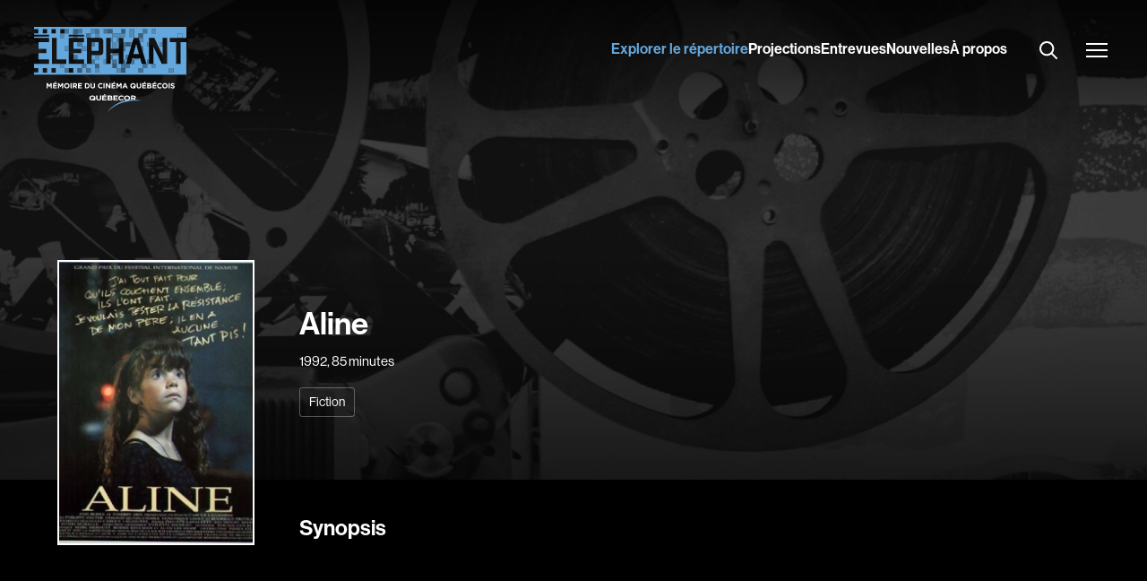

--- FILE ---
content_type: text/html; charset=UTF-8
request_url: https://www.elephantcinema.quebec/films/aline_1859/
body_size: 41503
content:
<!DOCTYPE html>
<html lang="fr-CA">
	<head>
		<meta http-equiv="X-UA-Compatible" content="IE=edge"/>
		<meta charset="utf-8"/>
		<meta
			name="viewport"
			content="width=device-width, initial-scale=1.0, maximum-scale=5.0,
				user-scalable=yes, viewport-fit=cover"/>
		<meta name="referrer" content="origin-when-cross-origin"/>

        <link rel="apple-touch-icon" sizes="180x180" href="/apple-touch-icon.png">
        <link rel="icon" type="image/png" sizes="32x32" href="/favicon-32x32.png">
        <link rel="icon" type="image/png" sizes="16x16" href="/favicon-16x16.png">
        <link rel="manifest" href="/site.webmanifest">
        <link rel="mask-icon" href="/safari-pinned-tab.svg" color="#64a7dc">
        <meta name="msapplication-TileColor" content="#ffffff">
        <meta name="theme-color" content="#ffffff">

        <meta name="google-site-verification" content="P4-nrZkgJvbnjNJkFrvkekouDcyc9HgC8YePI1KT2pQ" />

        <!-- Start cookieyes banner --> <script id="cookieyes" type="text/javascript" src="https://cdn-cookieyes.com/client_data/17daaf3a59700ae57fdbdf50/script.js"></script> <!-- End cookieyes banner -->

        <link rel="stylesheet" href="https://use.typekit.net/bve5xya.css">

		<link href="/dist/main.css?v=1756227154" rel="stylesheet">
	<title>Aline | Éléphant Films</title>
<script>window.dataLayer = window.dataLayer || [];
function gtag(){dataLayer.push(arguments)};
gtag('js', new Date());
gtag('config', 'G-F2QR2PRPEE', {'send_page_view': true,'anonymize_ip': false,'link_attribution': false,'allow_display_features': false});
</script><meta name="generator" content="SEOmatic">
<meta name="referrer" content="no-referrer-when-downgrade">
<meta name="robots" content="all">
<meta content="fr_CA" property="og:locale">
<meta content="Éléphant Films" property="og:site_name">
<meta content="website" property="og:type">
<meta content="https://www.elephantcinema.quebec/films/aline_1859/" property="og:url">
<meta content="Aline" property="og:title">
<meta content="https://drxfuyh6yvuy.cloudfront.net/1399743.jpg" property="og:image">
<meta content="333" property="og:image:width">
<meta content="450" property="og:image:height">
<meta name="twitter:card" content="summary_large_image">
<meta name="twitter:creator" content="@">
<meta name="twitter:title" content="Aline">
<meta name="twitter:image" content="https://drxfuyh6yvuy.cloudfront.net/1399743.jpg">
<meta name="twitter:image:width" content="333">
<meta name="twitter:image:height" content="450">
<link href="https://www.elephantcinema.quebec/films/aline_1859/" rel="canonical">
<link href="https://www.elephantcinema.quebec/" rel="home">
<link type="text/plain" href="https://www.elephantcinema.quebec/humans.txt" rel="author">
                              <script>!function(a){var e="https://s.go-mpulse.net/boomerang/",t="addEventListener";if("False"=="True")a.BOOMR_config=a.BOOMR_config||{},a.BOOMR_config.PageParams=a.BOOMR_config.PageParams||{},a.BOOMR_config.PageParams.pci=!0,e="https://s2.go-mpulse.net/boomerang/";if(window.BOOMR_API_key="42JDQ-4Q9KU-RR9PB-8A6AB-QW9L7",function(){function n(e){a.BOOMR_onload=e&&e.timeStamp||(new Date).getTime()}if(!a.BOOMR||!a.BOOMR.version&&!a.BOOMR.snippetExecuted){a.BOOMR=a.BOOMR||{},a.BOOMR.snippetExecuted=!0;var i,_,o,r=document.createElement("iframe");if(a[t])a[t]("load",n,!1);else if(a.attachEvent)a.attachEvent("onload",n);r.src="javascript:void(0)",r.title="",r.role="presentation",(r.frameElement||r).style.cssText="width:0;height:0;border:0;display:none;",o=document.getElementsByTagName("script")[0],o.parentNode.insertBefore(r,o);try{_=r.contentWindow.document}catch(O){i=document.domain,r.src="javascript:var d=document.open();d.domain='"+i+"';void(0);",_=r.contentWindow.document}_.open()._l=function(){var a=this.createElement("script");if(i)this.domain=i;a.id="boomr-if-as",a.src=e+"42JDQ-4Q9KU-RR9PB-8A6AB-QW9L7",BOOMR_lstart=(new Date).getTime(),this.body.appendChild(a)},_.write("<bo"+'dy onload="document._l();">'),_.close()}}(),"".length>0)if(a&&"performance"in a&&a.performance&&"function"==typeof a.performance.setResourceTimingBufferSize)a.performance.setResourceTimingBufferSize();!function(){if(BOOMR=a.BOOMR||{},BOOMR.plugins=BOOMR.plugins||{},!BOOMR.plugins.AK){var e=""=="true"?1:0,t="",n="clpqd6nyde5ze2lqov4a-f-319301a00-clientnsv4-s.akamaihd.net",i="false"=="true"?2:1,_={"ak.v":"39","ak.cp":"1217830","ak.ai":parseInt("736762",10),"ak.ol":"0","ak.cr":10,"ak.ipv":4,"ak.proto":"h2","ak.rid":"370f78d3","ak.r":41552,"ak.a2":e,"ak.m":"f","ak.n":"essl","ak.bpcip":"18.223.1.0","ak.cport":57456,"ak.gh":"23.218.248.151","ak.quicv":"","ak.tlsv":"tls1.3","ak.0rtt":"","ak.0rtt.ed":"","ak.csrc":"-","ak.acc":"","ak.t":"1768977784","ak.ak":"hOBiQwZUYzCg5VSAfCLimQ==ymkGWVbwHq6lAd89MIHkjUVNQSrbYvnGbMCtj5Fh35CgFbcXmXJeuPOLG5KZ6FJRFBvMXVVSCrEjYyQJh6rHMKYddjEYK78e3LhA9c54Vjx57uyXLlFWRosJaasKQMmjhdD0SCQ7NDiyPE4lDM7I/6fYDPIUCYbawqcNvDW4hsFsjPe3rd2jybXxCnWNKy3weWwSzJBYToNXxnJSqGX+2x7E5EAGPCIFBYQsheySwyeGQ0XYuW2DUZD+0HGKT+SDqQnn7/GBrYu5RkzlFasNT22d0IrTNLEdSJG/ab5Dh1SHl26PsFMVRfuYd8I/Y2ItBr1VTHIiNj9Fj6H0QrRMqDDewTA79jpu3RGg2VHB4uqdwH7Hlaeg7vnol+S+4i3iqbzAxlmtHGpGyT58iie9uiG3DQ6L+2v33Jn6RuSUSkc=","ak.pv":"11","ak.dpoabenc":"","ak.tf":i};if(""!==t)_["ak.ruds"]=t;var o={i:!1,av:function(e){var t="http.initiator";if(e&&(!e[t]||"spa_hard"===e[t]))_["ak.feo"]=void 0!==a.aFeoApplied?1:0,BOOMR.addVar(_)},rv:function(){var a=["ak.bpcip","ak.cport","ak.cr","ak.csrc","ak.gh","ak.ipv","ak.m","ak.n","ak.ol","ak.proto","ak.quicv","ak.tlsv","ak.0rtt","ak.0rtt.ed","ak.r","ak.acc","ak.t","ak.tf"];BOOMR.removeVar(a)}};BOOMR.plugins.AK={akVars:_,akDNSPreFetchDomain:n,init:function(){if(!o.i){var a=BOOMR.subscribe;a("before_beacon",o.av,null,null),a("onbeacon",o.rv,null,null),o.i=!0}return this},is_complete:function(){return!0}}}}()}(window);</script></head>

	<body><script async src="https://www.googletagmanager.com/gtag/js?id=G-F2QR2PRPEE"></script>

		<div>
			
						
	<nav id="main-nav" class="main-nav site-max-width">
    <a href="https://www.elephantcinema.quebec/" class="logo">
        <svg role="img" aria-label="Éléphant Films - Mémoire du Cinéma Québécois" width="170" height="95" viewBox="0 0 170 95" fill="none" xmlns="http://www.w3.org/2000/svg">
            <path d="M76.0696 76.5843H80.9918V77.6551H77.4954V78.7614H80.5718V79.8263H77.4954V80.9741H81.0332V82.0449H76.0696V76.5902V76.5843Z" fill="white"/>
            <path d="M78.6313 74.9455L79.8264 75.3833L78.8147 76.1879H77.6907L78.6313 74.9455Z" fill="white"/>
            <path d="M105.757 79.3294V79.3116C105.757 78.3828 104.94 77.6078 103.793 77.6078C102.645 77.6078 101.846 78.371 101.846 79.2998V79.3176C101.846 80.2464 102.663 81.0214 103.81 81.0214C104.958 81.0214 105.757 80.2582 105.757 79.3294ZM100.355 79.3294V79.3116C100.355 77.7675 101.811 76.5015 103.81 76.5015C105.81 76.5015 107.248 77.7498 107.248 79.2939V79.3116C107.248 80.8558 105.792 82.1218 103.787 82.1218C101.781 82.1218 100.349 80.8735 100.349 79.3294H100.355Z" fill="white"/>
            <path d="M111.022 79.2347C111.714 79.2347 112.116 78.9271 112.116 78.4656V78.4479C112.116 77.9391 111.69 77.6729 110.992 77.6729H109.572V79.2288H111.016M108.153 76.5961H111.117C111.939 76.5961 112.578 76.7914 113.01 77.1463C113.371 77.448 113.566 77.874 113.566 78.3887V78.4065C113.566 79.2821 112.998 79.8323 112.176 80.0926L113.761 82.0331H112.093L110.702 80.2937H109.578V82.0331H108.153V76.602V76.5961Z" fill="white"/>
            <path d="M65.9825 80.8735L64.9235 80.1221L65.8346 79.2702L66.8995 80.0748C67.0178 79.85 67.077 79.6015 67.077 79.3294V79.3116C67.077 78.3828 66.2605 77.6078 65.1128 77.6078C63.9651 77.6078 63.1664 78.371 63.1664 79.2998V79.3176C63.1664 80.2464 63.9828 81.0214 65.1306 81.0214C65.4441 81.0214 65.734 80.9682 65.9825 80.8735ZM67.0415 81.6544C66.4972 81.9502 65.8346 82.1218 65.1128 82.1218C63.1132 82.1218 61.6755 80.8735 61.6755 79.3294V79.3116C61.6755 77.7675 63.1309 76.5015 65.1365 76.5015C67.142 76.5015 68.5737 77.7498 68.5737 79.2939V79.3116C68.5737 79.8796 68.3726 80.4239 67.9999 80.8735L68.6684 81.3468L67.7573 82.1928L67.0415 81.6603V81.6544Z" fill="white"/>
            <path d="M69.3665 79.7021V76.6021H70.7922V79.6725C70.7922 80.5599 71.3188 81.0155 72.1944 81.0155C73.07 81.0155 73.5965 80.5718 73.5965 79.7139V76.6021H75.0223V79.6666C75.0223 81.3113 73.916 82.1159 72.1766 82.1159C70.4373 82.1159 69.3665 81.2995 69.3665 79.7021Z" fill="white"/>
            <path d="M85.2098 80.98C85.8428 80.98 86.2215 80.7907 86.2215 80.3884V80.3706C86.2215 80.0097 85.8961 79.7849 85.1625 79.7849H83.5119V80.98H85.2098ZM84.8312 78.791C85.4642 78.791 85.8606 78.6195 85.8606 78.2172V78.1994C85.8606 77.8444 85.5293 77.6433 84.9258 77.6433H83.5178V78.791H84.8371H84.8312ZM82.1275 76.5961H85.1388C85.8783 76.5961 86.464 76.7677 86.8367 77.0753C87.1325 77.3238 87.2804 77.6255 87.2804 77.9983V78.016C87.2804 78.6254 86.89 78.9685 86.4285 79.1874C87.1799 79.43 87.6413 79.7908 87.6413 80.5244V80.5422C87.6413 81.5361 86.677 82.0331 85.2098 82.0331H82.1216V76.602L82.1275 76.5961Z" fill="white"/>
            <path d="M88.5112 76.5961H93.4098V77.661H89.9311V78.7614H92.9897V79.8263H89.9311V80.9622H93.4571V82.0271H88.5112V76.5961Z" fill="white"/>
            <path d="M94.0663 79.3294V79.3116C94.0663 77.7675 95.4566 76.5015 97.4503 76.5015C98.6749 76.5015 99.4085 76.8446 100.006 77.3357L99.095 78.2112C98.5921 77.8326 98.0833 77.6019 97.4326 77.6019C96.3381 77.6019 95.5512 78.3651 95.5512 79.2939V79.3116C95.5512 80.2405 96.3203 81.0155 97.4326 81.0155C98.1721 81.0155 98.6276 80.767 99.1364 80.3825L100.047 81.1516C99.379 81.7491 98.6394 82.1218 97.3852 82.1218C95.4743 82.1218 94.0544 80.8853 94.0544 79.3294" fill="white"/>
            <path d="M82.3052 94.5694C82.3052 94.5694 94.2262 75.9809 121.334 82.672C121.334 82.672 97.4919 78.4124 82.3052 94.5694Z" fill="#64A7DC"/>
            <path d="M14.0862 62.7879H15.4588L16.9792 65.2372L18.4997 62.7879H19.8722V68.5739H18.6062V64.7935L16.9792 67.2664H16.9437L15.3286 64.8171V68.568H14.0803V62.782L14.0862 62.7879Z" fill="white"/>
            <path d="M21.1797 62.7879H25.5458V63.9179H22.4457V65.0893H25.1731V66.2192H22.4457V67.4321H25.5872V68.562H21.1797V62.7761V62.7879ZM23.8656 61.0367L24.9483 61.51L23.8242 62.3383H22.8658L23.8656 61.0426V61.0367Z" fill="white"/>
            <path d="M26.6697 62.7879H28.0423L29.5627 65.2372L31.0832 62.7879H32.4557V68.5739H31.1897V64.7935L29.5627 67.2664H29.5272L27.9121 64.8171V68.568H26.6638V62.782L26.6697 62.7879Z" fill="white"/>
            <path d="M33.4675 65.6986V65.6809C33.4675 64.0362 34.7632 62.6873 36.5498 62.6873C38.3365 62.6873 39.6203 64.0184 39.6203 65.6631V65.6809C39.6203 67.3256 38.3247 68.6744 36.538 68.6744C34.7513 68.6744 33.4675 67.3433 33.4675 65.6986ZM38.2892 65.6986V65.6809C38.2892 64.687 37.5615 63.8646 36.538 63.8646C35.5145 63.8646 34.7987 64.6751 34.7987 65.669V65.6868C34.7987 66.6807 35.5263 67.509 36.5498 67.509C37.5733 67.509 38.2833 66.6985 38.2833 65.7045L38.2892 65.6986Z" fill="white"/>
            <path d="M40.6555 62.7879H41.9275V68.5739H40.6555V62.7879Z" fill="white"/>
            <path d="M43.2469 62.7879H45.8914C46.625 62.7879 47.1989 62.9949 47.5775 63.3736C47.897 63.693 48.0744 64.1486 48.0744 64.6988V64.7165C48.0744 65.6513 47.5716 66.237 46.8321 66.5091L48.246 68.5739H46.7551L45.5128 66.7221H44.5129V68.5739H43.241V62.7879H43.2469ZM45.8086 65.598C46.4298 65.598 46.7847 65.2667 46.7847 64.7816V64.7639C46.7847 64.2196 46.4061 63.9356 45.7849 63.9356H44.5189V65.598H45.8086Z" fill="white"/>
            <path d="M49.1216 62.7879H53.4877V63.9179H50.3876V65.0893H53.115V66.2192H50.3876V67.432H53.5291V68.562H49.1216V62.776V62.7879Z" fill="white"/>
            <path d="M56.8066 62.7879H59.0607C60.8829 62.7879 62.1371 64.0362 62.1371 65.6631V65.6809C62.1371 67.3078 60.8829 68.5739 59.0607 68.5739H56.8066V62.7879ZM58.0845 63.9356V67.4261H59.0666C60.1078 67.4261 60.8119 66.7221 60.8119 65.6986V65.6809C60.8119 64.6574 60.1078 63.9356 59.0666 63.9356H58.0845Z" fill="white"/>
            <path d="M63.0362 66.095V62.7879H64.3082V66.0595C64.3082 67.0002 64.7814 67.4912 65.5565 67.4912C66.3315 67.4912 66.8048 67.0179 66.8048 66.1009V62.7879H68.0767V66.0536C68.0767 67.8048 67.0947 68.6685 65.5387 68.6685C63.9828 68.6685 63.0303 67.7988 63.0303 66.095H63.0362Z" fill="white"/>
            <path d="M71.2656 65.6986V65.6809C71.2656 64.0362 72.508 62.6873 74.2829 62.6873C75.3773 62.6873 76.0281 63.0482 76.5665 63.5807L75.756 64.5154C75.3063 64.1131 74.8567 63.8646 74.2769 63.8646C73.3008 63.8646 72.5968 64.6751 72.5968 65.669V65.6868C72.5968 66.6807 73.283 67.509 74.2769 67.509C74.9395 67.509 75.3418 67.2427 75.7974 66.8286L76.6079 67.645C76.0104 68.284 75.3537 68.6804 74.2355 68.6804C72.5317 68.6804 71.2656 67.367 71.2656 65.7045V65.6986Z" fill="white"/>
            <path d="M77.4421 62.7879H78.7141V68.5739H77.4421V62.7879Z" fill="white"/>
            <path d="M80.0333 62.7879H81.2046L83.9142 66.3494V62.7879H85.1685V68.5739H84.0858L81.2816 64.894V68.5739H80.0273V62.7879H80.0333Z" fill="white"/>
            <path d="M86.4819 62.7879H90.848V63.9179H87.748V65.0893H90.4753V66.2192H87.748V67.4321H90.8895V68.562H86.4819V62.7761V62.7879ZM89.1679 61.0367L90.2505 61.51L89.1264 62.3383H88.168L89.1679 61.0426V61.0367Z" fill="white"/>
            <path d="M91.9661 62.7879H93.3387L94.8591 65.2372L96.3796 62.7879H97.7521V68.5739H96.486V64.7935L94.8591 67.2664H94.8236L93.2085 64.8171V68.568H91.9602V62.782L91.9661 62.7879Z" fill="white"/>
            <path d="M100.941 62.7465H102.112L104.591 68.5739H103.26L102.734 67.2782H100.284L99.7578 68.5739H98.4622L100.941 62.7465ZM102.284 66.1542L101.515 64.2788L100.746 66.1542H102.284Z" fill="white"/>
            <path d="M112.803 68.7513L112.164 68.1834C111.673 68.4969 111.087 68.6803 110.442 68.6803C108.656 68.6803 107.372 67.3492 107.372 65.7045V65.6868C107.372 64.0421 108.667 62.6932 110.454 62.6932C112.241 62.6932 113.519 64.0244 113.519 65.669V65.6868C113.519 66.2961 113.329 66.87 113.004 67.3492L113.602 67.8521L112.791 68.7513H112.803ZM111.223 67.3433L110.283 66.5387L111.093 65.6276L112.046 66.4855C112.146 66.2547 112.205 65.9826 112.205 65.6927V65.675C112.205 64.681 111.478 63.8587 110.454 63.8587C109.431 63.8587 108.721 64.6692 108.721 65.6631V65.6809C108.721 66.6748 109.448 67.503 110.472 67.503C110.75 67.503 111.01 67.4557 111.235 67.3433H111.223Z" fill="white"/>
            <path d="M114.489 66.095V62.7879H115.761V66.0595C115.761 67.0002 116.234 67.4912 117.009 67.4912C117.784 67.4912 118.257 67.0179 118.257 66.1009V62.7879H119.529V66.0536C119.529 67.8048 118.547 68.6685 116.991 68.6685C115.435 68.6685 114.489 67.7988 114.489 66.095Z" fill="white"/>
            <path d="M120.766 62.7879H125.132V63.9179H122.032V65.0893H124.759V66.2192H122.032V67.4321H125.173V68.562H120.766V62.7761V62.7879ZM123.452 61.0367L124.534 61.51L123.41 62.3383H122.452L123.452 61.0426V61.0367Z" fill="white"/>
            <path d="M126.25 62.7879H128.936C129.599 62.7879 130.119 62.9713 130.451 63.3026C130.717 63.5688 130.847 63.8883 130.847 64.2847V64.3024C130.847 64.9532 130.498 65.32 130.084 65.5507C130.752 65.8051 131.167 66.1956 131.167 66.9706V66.9883C131.167 68.0473 130.309 68.5739 129.001 68.5739H126.25V62.7879ZM129.587 64.4976C129.587 64.119 129.291 63.9001 128.753 63.9001H127.499V65.1247H128.67C129.232 65.1247 129.587 64.9413 129.587 64.5154V64.4976ZM128.966 66.1837H127.493V67.4557H129.007C129.569 67.4557 129.906 67.2546 129.906 66.8286V66.8108C129.906 66.4204 129.617 66.1837 128.966 66.1837Z" fill="white"/>
            <path d="M132.155 62.7879H136.521V63.9179H133.421V65.0893H136.148V66.2192H133.421V67.4321H136.562V68.562H132.155V62.7761V62.7879ZM134.84 61.0367L135.923 61.51L134.799 62.3383H133.841L134.84 61.0426V61.0367Z" fill="white"/>
            <path d="M137.26 65.6986V65.6809C137.26 64.0362 138.502 62.6873 140.277 62.6873C141.372 62.6873 142.022 63.0482 142.561 63.5807L141.75 64.5154C141.301 64.1131 140.851 63.8646 140.271 63.8646C139.295 63.8646 138.591 64.6751 138.591 65.669V65.6868C138.591 66.6807 139.277 67.509 140.271 67.509C140.934 67.509 141.336 67.2427 141.792 66.8286L142.602 67.645C142.005 68.284 141.348 68.6804 140.23 68.6804C138.526 68.6804 137.26 67.367 137.26 65.7045V65.6986Z" fill="white"/>
            <path d="M142.987 65.6986V65.6809C142.987 64.0362 144.283 62.6873 146.069 62.6873C147.856 62.6873 149.134 64.0184 149.134 65.6631V65.6809C149.134 67.3256 147.838 68.6744 146.051 68.6744C144.265 68.6744 142.981 67.3433 142.981 65.6986H142.987ZM147.809 65.6986V65.6809C147.809 64.687 147.081 63.8646 146.057 63.8646C145.034 63.8646 144.324 64.6751 144.324 65.669V65.6868C144.324 66.6807 145.052 67.509 146.075 67.509C147.099 67.509 147.809 66.6985 147.809 65.7045V65.6986Z" fill="white"/>
            <path d="M150.175 62.7879H151.447V68.5739H150.175V62.7879Z" fill="white"/>
            <path d="M152.346 67.7338L153.098 66.8345C153.618 67.2664 154.163 67.5385 154.825 67.5385C155.346 67.5385 155.659 67.3315 155.659 66.9942V66.9765C155.659 66.657 155.458 66.4914 154.494 66.2429C153.328 65.9471 152.577 65.6217 152.577 64.474V64.4562C152.577 63.4091 153.423 62.711 154.6 62.711C155.446 62.711 156.162 62.9772 156.748 63.4446L156.085 64.403C155.571 64.048 155.068 63.835 154.583 63.835C154.097 63.835 153.837 64.0598 153.837 64.3379V64.3557C153.837 64.7343 154.086 64.8585 155.085 65.1188C156.257 65.4265 156.919 65.8465 156.919 66.8523V66.87C156.919 68.0177 156.044 68.6626 154.796 68.6626C153.92 68.6626 153.033 68.355 152.34 67.7397L152.346 67.7338Z" fill="white"/>
            <path opacity="0.65" d="M38.8571 46.063H34V50.9201H38.8571V46.063Z" fill="#64A7DC"/>
            <path opacity="0.5" d="M53.4284 46.063H48.5713V50.9201H53.4284V46.063Z" fill="#64A7DC"/>
            <path opacity="0.65" d="M63.1428 46.063H58.2856V50.9201H63.1428V46.063Z" fill="#64A7DC"/>
            <path opacity="0.8" d="M72.8571 46.063H68V50.9201H72.8571V46.063Z" fill="#64A7DC"/>
            <path opacity="0.8" d="M97.1428 46.063H92.2856V50.9201H97.1428V46.063Z" fill="#64A7DC"/>
            <path opacity="0.5" d="M102 46.063H97.1428V50.9201H102V46.063Z" fill="#64A7DC"/>
            <path opacity="0.8" d="M155.423 46.063H150.565V50.9201H155.423V46.063Z" fill="#64A7DC"/>
            <path opacity="0.8" d="M34 41.2177H29.1428V46.0748H34V41.2177Z" fill="#64A7DC"/>
            <path opacity="0.65" d="M58.2856 41.2177H53.4285V46.0748H58.2856V41.2177Z" fill="#64A7DC"/>
            <path opacity="0.5" d="M72.8571 41.2177H68V46.0748H72.8571V41.2177Z" fill="#64A7DC"/>
            <path opacity="0.5" d="M92.2856 41.2177H87.4285V46.0748H92.2856V41.2177Z" fill="#64A7DC"/>
            <path opacity="0.8" d="M135.994 41.2177H131.137V46.0748H135.994V41.2177Z" fill="#64A7DC"/>
            <path opacity="0.65" d="M92.2856 36.3665H87.4285V41.2236H92.2856V36.3665Z" fill="#64A7DC"/>
            <path opacity="0.8" d="M72.8571 31.5211H68V36.3783H72.8571V31.5211Z" fill="#64A7DC"/>
            <path opacity="0.8" d="M38.8571 21.8246H34V26.6818H38.8571V21.8246Z" fill="#64A7DC"/>
            <path opacity="0.8" d="M58.2856 21.8246H53.4285V26.6818H58.2856V21.8246Z" fill="#64A7DC"/>
            <path opacity="0.65" d="M53.4284 16.9734H48.5713V21.8305H53.4284V16.9734Z" fill="#64A7DC"/>
            <path opacity="0.5" d="M106.857 16.9734H102V21.8305H106.857V16.9734Z" fill="#64A7DC"/>
            <path opacity="0.8" d="M34 7.27686H29.1428V12.134H34V7.27686Z" fill="#64A7DC"/>
            <path opacity="0.65" d="M63.1428 7.27686H58.2856V12.134H63.1428V7.27686Z" fill="#64A7DC"/>
            <path opacity="0.8" d="M72.8571 7.27686H68V12.134H72.8571V7.27686Z" fill="#64A7DC"/>
            <path opacity="0.5" d="M121.428 7.27686H116.571V12.134H121.428V7.27686Z" fill="#64A7DC"/>
            <path d="M165.137 7.27686H160.28V12.134H165.137V7.27686Z" fill="#64A7DC"/>
            <path opacity="0.65" d="M38.8571 2.43155H34V7.28869H38.8571V2.43155Z" fill="#64A7DC"/>
            <path opacity="0.5" d="M48.5715 2.43155H43.7144V7.28869H48.5715V2.43155Z" fill="#64A7DC"/>
            <path opacity="0.65" d="M53.4284 2.43155H48.5713V7.28869H53.4284V2.43155Z" fill="#64A7DC"/>
            <path opacity="0.8" d="M68 2.43155H63.1428V7.28869H68V2.43155Z" fill="#64A7DC"/>
            <path opacity="0.65" d="M72.8571 2.43155H68V7.28869H72.8571V2.43155Z" fill="#64A7DC"/>
            <path opacity="0.65" d="M82.5715 2.43155H77.7144V7.28869H82.5715V2.43155Z" fill="#64A7DC"/>
            <path opacity="0.5" d="M87.4284 2.43155H82.5713V7.28869H87.4284V2.43155Z" fill="#64A7DC"/>
            <path opacity="0.5" d="M102 2.43155H97.1428V7.28869H102V2.43155Z" fill="#64A7DC"/>
            <path opacity="0.8" d="M106.857 2.43155V7.27686V7.28869V12.134H111.714V7.28869V7.27686V2.43155H106.857Z" fill="#64A7DC"/>
            <path opacity="0.65" d="M126.286 2.43155H121.428V7.28869H126.286V2.43155Z" fill="#64A7DC"/>
            <path opacity="0.8" d="M135.994 2.43155H131.137V7.28869H135.994V2.43155Z" fill="#64A7DC"/>
            <path opacity="0.65" d="M68.0001 36.3665H64.2019V41.2236H68.0001V36.3665Z" fill="#64A7DC"/>
            <path opacity="0.65" d="M99.6987 16.9734V21.8246V21.8305V26.6818H102V21.8305V21.8246V16.9734H99.6987Z" fill="#64A7DC"/>
            <path opacity="0.8" d="M97.143 7.27686H92.2859H87.4287V12.134H92.2859V16.9852H94.5695V12.134H97.143H102V7.27686H97.143Z" fill="#64A7DC"/>
            <path opacity="0.8" d="M87.4287 16.9734V21.8246V21.8305V24.3745H92.2859V21.8305V21.8246V16.9734H87.4287Z" fill="#64A7DC"/>
            <path opacity="0.65" d="M92.2859 29.1665H87.4287V31.533H92.2859H94.5695V29.1665H92.2859Z" fill="#64A7DC"/>
            <path opacity="0.65" d="M87.4285 31.5211H85.5649V36.3783H87.4285V31.5211Z" fill="#64A7DC"/>
            <path opacity="0.8" d="M80.4358 36.3665H77.7144V41.2236H80.4358V36.3665Z" fill="#64A7DC"/>
            <path opacity="0.8" d="M85.5651 12.134V16.9852H87.4287V12.1281H82.5715V12.134H85.5651Z" fill="#64A7DC"/>
            <path d="M169.994 12.1281H165.137V12.1399H169.994V12.1281Z" fill="#64A7DC"/>
            <g opacity="0.8">
            <path opacity="0.8" d="M48.5715 7.27686H43.7144V8.82097H48.5715V7.27686Z" fill="#64A7DC"/>
            <path opacity="0.8" d="M48.5715 10.7378H43.7144V12.1399H48.5715V10.7378Z" fill="#64A7DC"/>
            </g>
            <path d="M165.137 12.1281H160.28V12.1399H165.137V12.1281Z" fill="#64A7DC"/>
            <path d="M160.28 12.1281H155.423V12.1399H160.28V12.1281Z" fill="#64A7DC"/>
            <path opacity="0.8" d="M143.383 16.9734H140.851V21.8305H143.383V16.9734Z" fill="#64A7DC"/>
            <path opacity="0.8" d="M128.244 16.9734H126.286V21.8305H128.244V16.9734Z" fill="#64A7DC"/>
            <path opacity="0.65" d="M102 36.3783H104L105.449 31.5211H102V36.3665H99.6986V41.2177H97.1428V46.0748H102H106.857V41.2177H102V36.3783Z" fill="#64A7DC"/>
            <path opacity="0.65" d="M128.244 36.3665H126.286V41.2177H121.429V46.063H116.572V50.9261H121.429V46.0748H126.286V41.2295H128.244V36.3665Z" fill="#64A7DC"/>
            <path opacity="0.65" d="M116.571 36.3783V35.0117H111.714V36.3665H109.182L107.774 41.2295H111.714V36.3783H116.571Z" fill="#64A7DC"/>
            <path d="M106.893 26.6699H106.857V26.7942L106.893 26.6699Z" fill="#64A7DC"/>
            <path opacity="0.65" d="M121.056 26.6818H121.429V21.8246H119.606L121.056 26.6818Z" fill="#64A7DC"/>
            <path opacity="0.65" d="M109.774 16.9734H106.857V21.8364H108.33L109.774 16.9734Z" fill="#64A7DC"/>
            <path opacity="0.8" d="M116.725 12.134L118.169 16.9852H121.429V12.1281H116.572V12.134H116.725Z" fill="#64A7DC"/>
            <path opacity="0.65" d="M68.0001 16.9911H64.2019V21.8305H68.0001V16.9911Z" fill="#64A7DC"/>
            <path opacity="0.65" d="M48.5715 31.5211H43.9924V36.3665H48.5715V31.5211Z" fill="#64A7DC"/>
            <path d="M165.143 0H0V2.43745H4.85714V7.27684H0V8.7677H16.7308V10.7319H0V12.134H16.7486V16.9734H9.71429V17.003H4.92814V24.4159H13.7609V29.2079H4.92814V36.3605H16.7486V41.2118H0V46.0689H4.85714V50.8728H0V53.2984H170V17.003H163.587V41.2177H158.458V17.003H151.518V12.134H160.286V7.28276H165.143V12.134H170V0H165.143ZM14.5714 7.27684H9.71429V2.43745H14.5714V7.27684ZM14.5714 50.8787H9.71429V46.0748H14.5714V50.8787ZM29.1429 7.28867V2.43745H38.8571V7.27684H34V12.1281H29.1429V7.28867ZM19.4286 2.43745H24.2857V7.27684H19.4286V2.43745ZM24.2857 50.8787H19.4286V46.0748H24.2857V50.8787ZM34 41.2177V46.0689H29.1429V41.2177H20.0084V12.134H25.1376V36.3605H35.9878V41.2118H34V41.2177ZM43.7143 50.8787H34V46.0748H43.7143V50.8787ZM53.4286 50.8787H48.5714V46.0748H53.4286V50.8787ZM58.2857 46.063H53.4286V41.2118H38.8571V26.664H34V21.8246H38.8571V12.1281H43.7143V10.7259H38.7743V8.81503H43.7143V2.43745H53.4286V7.27684H48.5714V8.82095H55.7418V10.7319H48.5714V12.134H55.8128V16.9734H53.4286V21.8246H48.5714V17.0089H43.9923V24.4218H52.8251V29.2139H43.9923V31.533H48.5655V36.3665H55.8069V41.2295H58.2798V46.0689L58.2857 46.063ZM58.2857 26.6699H53.4286V21.8305H58.2857V26.6699ZM58.2857 7.28867H63.1429V12.1281H58.2857V7.28867ZM63.1429 50.8787H58.2857V46.0748H63.1429V50.8787ZM72.8571 46.063V50.8787H68V41.2295H72.8571V46.0689V46.063ZM77.1582 16.9734V28.5039C77.1582 30.1427 75.9572 31.4501 74.1883 31.5211H72.8512V36.3724H67.9941V31.5389H64.1959V36.3842H67.9882V41.2236H64.1959V41.2532H59.0666V12.134H63.1369H67.9941V7.27684H63.1369V2.43745H72.8512V12.134H74.064C75.9039 12.1458 77.1523 13.4414 77.1523 15.163V16.9734H77.1582ZM106.857 7.28867V2.43745H111.714V12.1222H106.857V7.28276V7.28867ZM77.7143 2.43745H87.4286V7.27684H77.7143V2.43745ZM92.2857 41.2177V46.0689H87.4286V36.3842H92.2857V41.2236V41.2177ZM121.429 50.8787H116.571V46.0748H121.429V50.8787ZM126.286 46.063H121.429V41.2118H120.168L118.76 36.3605L118.37 35.0057H116.571V36.3605H111.714V35.0057H109.579L109.182 36.3724H111.714V41.2118H106.857V46.063H102V50.8787H92.2857V46.0748H97.1429V41.2177H94.5693V31.5211H87.4286V29.1724H85.565V31.533H87.4227V36.3724H85.565V41.2236H77.7143V36.3842H80.4357V12.134H87.4286V16.9734H85.5709V24.3745H87.4345V16.9852H92.2916V24.3745H94.5753V16.9734H92.2916V12.1222H87.4345V7.28276H97.1488V2.43745H102.006V12.1222H97.1488V12.134H99.7045V16.9852H109.78L111.223 12.134H111.72H116.577V7.28276H121.434V16.9675H118.175L119.618 21.8246H121.434V26.664H121.062L121.434 27.9182L122.505 31.5211L123.949 36.3724L125.392 41.2236H126.292V46.063H126.286ZM126.286 7.27684H121.429V2.43745H126.286V7.27684ZM131.143 2.43745H136V7.27684H131.143V2.43745ZM126.286 41.2177V36.3783H128.244V21.8246H126.286V16.9852H128.244V12.134H134.13L136 16.0209L136.456 16.9734L138.786 21.8246L140.857 26.1315L141.117 26.6699L143.389 31.3969V21.8246H140.863V16.9852H143.389V12.134H148.436V41.2118H142.614L140.857 37.6266L140.236 36.3605L137.864 31.5093L136 27.7052L135.491 26.664L133.296 22.1796V41.2177H136.006V46.0571H131.149V41.2058H126.292L126.286 41.2177ZM150.571 50.8787V46.0748H155.429V50.8787H150.571Z" fill="#64A7DC"/>
            <path d="M106.857 21.8246H102V26.6699H99.6987V31.5212V31.533V36.3783H102V41.2295H102.556L104.006 36.3665H102V31.533H105.443L106.857 26.7823V26.6818H106.887L108.336 21.8246H106.857Z" fill="#64A7DC"/>
            <path d="M116.571 28.4507L116.086 26.6699L114.773 21.8246L113.992 18.9494L113.199 21.8305L111.862 26.6818L111.714 27.232L110.88 30.261H111.714H116.571H117.062L116.571 28.4507Z" fill="#64A7DC"/>
            <path d="M71.2302 16.9911H68V21.8187H64.2078V26.6759H71.6088C71.9165 26.5694 72.0348 26.3091 72.0348 25.9304V17.8253C72.0348 17.281 71.8218 16.9852 71.2361 16.9852L71.2302 16.9911Z" fill="#64A7DC"/>
        </svg>
    </a>

    <div class="links">
                                <a href="https://www.elephantcinema.quebec/louer/" class="link is-active" aria-label="Explorer le répertoire">Explorer le répertoire</a>
        <a href="https://www.elephantcinema.quebec/projections/" class="link " aria-label="Projections">Projections</a>
        <a href="https://www.elephantcinema.quebec/entrevues/" class="link " aria-label="Entrevues">Entrevues</a>
        <a href="https://www.elephantcinema.quebec/nouvelles/" class="link " aria-label="Nouvelles">Nouvelles</a>
        <a href="https://www.elephantcinema.quebec/a-propos/" class="link " aria-label="À propos">À propos</a>
    </div>

    <div class="btns">
        <button class="search-btn" data-open-search>
           <svg width="20" height="20" viewBox="0 0 20 20" fill="none" xmlns="http://www.w3.org/2000/svg" aria-hidden="true" role="none">
<path fill-rule="evenodd" clip-rule="evenodd" d="M14.6063 13.1634L19.7023 18.2604C20.0994 18.6566 20.1002 19.2982 19.6988 19.6988C19.3009 20.0976 18.6496 20.0914 18.2604 19.7023L13.1635 14.6062C9.96239 17.0974 5.33284 16.8721 2.39023 13.9296C-0.796742 10.7426 -0.796742 5.5763 2.39023 2.39023C5.5763 -0.796742 10.7426 -0.796742 13.9296 2.39023C16.8719 5.33261 17.0973 9.96234 14.6063 13.1634ZM12.4869 12.4868C14.877 10.0975 14.877 6.22235 12.4869 3.83218C10.0976 1.4429 6.22243 1.4429 3.83226 3.83218C1.44298 6.22235 1.44298 10.0975 3.83226 12.4868C6.22243 14.877 10.0976 14.877 12.4869 12.4868Z" fill="white"/>
</svg>

        </button>

        <button class="burger-btn" aria-label="Ouvrir le menu latéral" data-open-panelmenu>
            <svg width="24" height="16" viewBox="0 0 24 16" fill="none" xmlns="http://www.w3.org/2000/svg" aria-hidden="true" role="none">
<rect width="24" height="2" fill="white"/>
<rect y="7" width="24" height="2" fill="white"/>
<rect y="14" width="24" height="2" fill="white"/>
</svg>

        </button>
    </div>
</nav>

<aside class="subnav-panel" aria-hidden>
    <div class="subnab-panel-inner">
        <button class="close-panel" aria-label="Fermer le menu latéral" data-close-panelmenu>
            <svg width="20" height="21" viewBox="0 0 20 21" fill="none" xmlns="http://www.w3.org/2000/svg" aria-hidden="true" role="none">
<path d="M18.1821 0.557343L10 8.7394L1.81794 0.557343L0 2.37529L8.18206 10.5573L0 18.7394L1.81794 20.5573L10 12.3753L18.1821 20.5573L20 18.7394L11.8179 10.5573L20 2.37529L18.1821 0.557343Z" fill="black"/>
</svg>

        </button>
        <div class="col-small">
            <h2 class="title title24">Menu</h2>
            <ul class="main-links">
                <li>
                    <a href="https://www.elephantcinema.quebec/louer/" class="link is-active" aria-label="Explorer le répertoire">Explorer le répertoire</a>
                </li>
                <li>
                    <a href="https://www.elephantcinema.quebec/projections/" class="link " aria-label="Projections">Projections</a>
                </li>
                <li>
                    <a href="https://www.elephantcinema.quebec/entrevues/" class="link " aria-label="Entrevues">Entrevues</a>
                </li>
                <li>
                    <a href="https://www.elephantcinema.quebec/nouvelles/" class="link " aria-label="Nouvelles">Nouvelles</a>
                </li>
                <li>
                    <a href="https://www.elephantcinema.quebec/a-propos/" class="link " aria-label="À propos">À propos</a>
                </li>
            </ul>

            <ul class="sub-links">
                <li><a href="https://www.elephantcinema.quebec/dossiers/" class="link link14" aria-label="Dossiers">Dossiers</a></li>
                <li><a href="https://www.elephantcinema.quebec/comment-louer-un-film/" class="link link14" aria-label="Comment louer un film ?">Comment louer un film ?</a></li>
                <li><a href="https://www.elephantcinema.quebec/contact/" class="link link14" aria-label="Contact">Contact</a></li>
                <li><a href="https://www.elephantcinema.quebec/faq/" class="link link14" aria-label="FAQ">FAQ</a></li>
                <li><a href="https://www.elephantcinema.quebec/about-us/" class="link link14" aria-label="About us">About us</a></li>
            </ul>
        </div>
        <div class="col-big">
            <h2 class="title title24">Explorer par </h2>

            <h3 class="subtitle title18">Genres</h3>
            <div class="filter-group filter-group-radio filter-grid-2">
                                    <div class="filter-group-content">
                        <a class="link link14" href="/louer/?categorie%5B0%5D=action&anneeDebut=&anneeFin=&realisateur=&recherche=&ordre=title">Action</a>
                    </div>
                                    <div class="filter-group-content">
                        <a class="link link14" href="/louer/?categorie%5B0%5D=amateurs&anneeDebut=&anneeFin=&realisateur=&recherche=&ordre=title">Amateurs</a>
                    </div>
                                    <div class="filter-group-content">
                        <a class="link link14" href="/louer/?categorie%5B0%5D=animation&anneeDebut=&anneeFin=&realisateur=&recherche=&ordre=title">Animation</a>
                    </div>
                                    <div class="filter-group-content">
                        <a class="link link14" href="/louer/?categorie%5B0%5D=art&anneeDebut=&anneeFin=&realisateur=&recherche=&ordre=title">Art</a>
                    </div>
                                    <div class="filter-group-content">
                        <a class="link link14" href="/louer/?categorie%5B0%5D=aventure&anneeDebut=&anneeFin=&realisateur=&recherche=&ordre=title">Aventure</a>
                    </div>
                                    <div class="filter-group-content">
                        <a class="link link14" href="/louer/?categorie%5B0%5D=biographiques&anneeDebut=&anneeFin=&realisateur=&recherche=&ordre=title">Biographiques</a>
                    </div>
                                    <div class="filter-group-content">
                        <a class="link link14" href="/louer/?categorie%5B0%5D=comedies&anneeDebut=&anneeFin=&realisateur=&recherche=&ordre=title">Comédies</a>
                    </div>
                                    <div class="filter-group-content">
                        <a class="link link14" href="/louer/?categorie%5B0%5D=comedies-musicales&anneeDebut=&anneeFin=&realisateur=&recherche=&ordre=title">Comédies musicales</a>
                    </div>
                                    <div class="filter-group-content">
                        <a class="link link14" href="/louer/?categorie%5B0%5D=documentaires&anneeDebut=&anneeFin=&realisateur=&recherche=&ordre=title">Documentaires</a>
                    </div>
                                    <div class="filter-group-content">
                        <a class="link link14" href="/louer/?categorie%5B0%5D=drames&anneeDebut=&anneeFin=&realisateur=&recherche=&ordre=title">Drames</a>
                    </div>
                                    <div class="filter-group-content">
                        <a class="link link14" href="/louer/?categorie%5B0%5D=erotiques&anneeDebut=&anneeFin=&realisateur=&recherche=&ordre=title">Érotiques</a>
                    </div>
                                    <div class="filter-group-content">
                        <a class="link link14" href="/louer/?categorie%5B0%5D=etudiants&anneeDebut=&anneeFin=&realisateur=&recherche=&ordre=title">Étudiants</a>
                    </div>
                                    <div class="filter-group-content">
                        <a class="link link14" href="/louer/?categorie%5B0%5D=famille&anneeDebut=&anneeFin=&realisateur=&recherche=&ordre=title">Famille</a>
                    </div>
                                    <div class="filter-group-content">
                        <a class="link link14" href="/louer/?categorie%5B0%5D=fantastiques&anneeDebut=&anneeFin=&realisateur=&recherche=&ordre=title">Fantastiques</a>
                    </div>
                                    <div class="filter-group-content">
                        <a class="link link14" href="/louer/?categorie%5B0%5D=fiction&anneeDebut=&anneeFin=&realisateur=&recherche=&ordre=title">Fiction</a>
                    </div>
                                    <div class="filter-group-content">
                        <a class="link link14" href="/louer/?categorie%5B0%5D=guerre&anneeDebut=&anneeFin=&realisateur=&recherche=&ordre=title">Guerre</a>
                    </div>
                                    <div class="filter-group-content">
                        <a class="link link14" href="/louer/?categorie%5B0%5D=historiques&anneeDebut=&anneeFin=&realisateur=&recherche=&ordre=title">Historiques</a>
                    </div>
                                    <div class="filter-group-content">
                        <a class="link link14" href="/louer/?categorie%5B0%5D=horreur&anneeDebut=&anneeFin=&realisateur=&recherche=&ordre=title">Horreur</a>
                    </div>
                                    <div class="filter-group-content">
                        <a class="link link14" href="/louer/?categorie%5B0%5D=independants&anneeDebut=&anneeFin=&realisateur=&recherche=&ordre=title">Indépendants</a>
                    </div>
                                    <div class="filter-group-content">
                        <a class="link link14" href="/louer/?categorie%5B0%5D=jeunesse&anneeDebut=&anneeFin=&realisateur=&recherche=&ordre=title">Jeunesse</a>
                    </div>
                                    <div class="filter-group-content">
                        <a class="link link14" href="/louer/?categorie%5B0%5D=musicaux&anneeDebut=&anneeFin=&realisateur=&recherche=&ordre=title">Musicaux</a>
                    </div>
                                    <div class="filter-group-content">
                        <a class="link link14" href="/louer/?categorie%5B0%5D=policiers&anneeDebut=&anneeFin=&realisateur=&recherche=&ordre=title">Policiers</a>
                    </div>
                                    <div class="filter-group-content">
                        <a class="link link14" href="/louer/?categorie%5B0%5D=romantiques&anneeDebut=&anneeFin=&realisateur=&recherche=&ordre=title">Romantiques</a>
                    </div>
                                    <div class="filter-group-content">
                        <a class="link link14" href="/louer/?categorie%5B0%5D=science-fiction&anneeDebut=&anneeFin=&realisateur=&recherche=&ordre=title">Science-fiction</a>
                    </div>
                                    <div class="filter-group-content">
                        <a class="link link14" href="/louer/?categorie%5B0%5D=sports&anneeDebut=&anneeFin=&realisateur=&recherche=&ordre=title">Sports</a>
                    </div>
                                    <div class="filter-group-content">
                        <a class="link link14" href="/louer/?categorie%5B0%5D=thrillers&anneeDebut=&anneeFin=&realisateur=&recherche=&ordre=title">Thrillers</a>
                    </div>
                                    <div class="filter-group-content">
                        <a class="link link14" href="/louer/?categorie%5B0%5D=western&anneeDebut=&anneeFin=&realisateur=&recherche=&ordre=title">Western</a>
                    </div>
                            </div>

            <h3 class="subtitle title18">Décennies</h3>
            <div class="filter-group filter-group-radio filter-grid-2">
                                
                                                            <div class="filter-group-content">
                            <a class="link link14" href="/louer/?categorie=&anneeDebut=1920&anneeFin=1920&realisateur=&recherche=&ordre=title&filmRestaure=null" aria-label="Décennie 1920">1920</a>
                        </div>
                    
                    
                                                        
                    
                                                        
                    
                                                        
                    
                                                        
                    
                                                        
                    
                                                        
                    
                                                        
                    
                                                        
                    
                                                        
                    
                                                                                                                            <div class="filter-group-content">
                            <a class="link link14" href="/louer/?categorie=&anneeDebut=1930&anneeFin=1930&realisateur=&recherche=&ordre=title&filmRestaure=null" aria-label="Décennie 1930">1930</a>
                        </div>
                    
                    
                                                        
                    
                                                        
                    
                                                        
                    
                                                        
                    
                                                        
                    
                                                        
                    
                                                        
                    
                                                        
                    
                                                        
                    
                                                                                                                            <div class="filter-group-content">
                            <a class="link link14" href="/louer/?categorie=&anneeDebut=1940&anneeFin=1940&realisateur=&recherche=&ordre=title&filmRestaure=null" aria-label="Décennie 1940">1940</a>
                        </div>
                    
                    
                                                        
                    
                                                        
                    
                                                        
                    
                                                        
                    
                                                        
                    
                                                        
                    
                                                        
                    
                                                        
                    
                                                        
                    
                                                                                                                            <div class="filter-group-content">
                            <a class="link link14" href="/louer/?categorie=&anneeDebut=1950&anneeFin=1950&realisateur=&recherche=&ordre=title&filmRestaure=null" aria-label="Décennie 1950">1950</a>
                        </div>
                    
                    
                                                        
                    
                                                        
                    
                                                        
                    
                                                        
                    
                                                        
                    
                                                        
                    
                                                        
                    
                                                        
                    
                                                        
                    
                                                                                                                            <div class="filter-group-content">
                            <a class="link link14" href="/louer/?categorie=&anneeDebut=1960&anneeFin=1960&realisateur=&recherche=&ordre=title&filmRestaure=null" aria-label="Décennie 1960">1960</a>
                        </div>
                    
                    
                                                        
                    
                                                        
                    
                                                        
                    
                                                        
                    
                                                        
                    
                                                        
                    
                                                        
                    
                                                        
                    
                                                        
                    
                                                                                                                            <div class="filter-group-content">
                            <a class="link link14" href="/louer/?categorie=&anneeDebut=1970&anneeFin=1970&realisateur=&recherche=&ordre=title&filmRestaure=null" aria-label="Décennie 1970">1970</a>
                        </div>
                    
                    
                                                        
                    
                                                        
                    
                                                        
                    
                                                        
                    
                                                        
                    
                                                        
                    
                                                        
                    
                                                        
                    
                                                        
                    
                                                                                                                            <div class="filter-group-content">
                            <a class="link link14" href="/louer/?categorie=&anneeDebut=1980&anneeFin=1980&realisateur=&recherche=&ordre=title&filmRestaure=null" aria-label="Décennie 1980">1980</a>
                        </div>
                    
                    
                                                        
                    
                                                        
                    
                                                        
                    
                                                        
                    
                                                        
                    
                                                        
                    
                                                        
                    
                                                        
                    
                                                        
                    
                                                                                                                            <div class="filter-group-content">
                            <a class="link link14" href="/louer/?categorie=&anneeDebut=1990&anneeFin=1990&realisateur=&recherche=&ordre=title&filmRestaure=null" aria-label="Décennie 1990">1990</a>
                        </div>
                    
                    
                                                        
                    
                                                        
                    
                                                        
                    
                                                        
                    
                                                        
                    
                                                        
                    
                                                        
                    
                                                        
                    
                                                        
                    
                                                                                                                            <div class="filter-group-content">
                            <a class="link link14" href="/louer/?categorie=&anneeDebut=2000&anneeFin=2000&realisateur=&recherche=&ordre=title&filmRestaure=null" aria-label="Décennie 2000">2000</a>
                        </div>
                    
                    
                                                        
                    
                                                        
                    
                                                        
                    
                                                        
                    
                                                        
                    
                                                        
                    
                                                        
                    
                                                        
                    
                                                        
                    
                                                                                                                            <div class="filter-group-content">
                            <a class="link link14" href="/louer/?categorie=&anneeDebut=2010&anneeFin=2010&realisateur=&recherche=&ordre=title&filmRestaure=null" aria-label="Décennie 2010">2010</a>
                        </div>
                    
                    
                                                        
                    
                                                        
                    
                                                        
                    
                                                        
                    
                                                        
                    
                                                        
                    
                                                        
                    
                                                        
                    
                                                        
                    
                                                                                                                            <div class="filter-group-content">
                            <a class="link link14" href="/louer/?categorie=&anneeDebut=2020&anneeFin=2020&realisateur=&recherche=&ordre=title&filmRestaure=null" aria-label="Décennie 2020">2020</a>
                        </div>
                    
                    
                                                        
                    
                                                        
                    
                                                        
                    
                                                        
                    
                                                        
                    
                                                        
                    
                                                                </div>

            <h3 class="subtitle title18">Réalisateur</h3>
            <div class="filter-group filter-group-radio filter-grid-2">
                                    <div class="filter-group-content">
                        <a class="link link14" href="/louer/?categorie=&anneeDebut=&anneeFin=&realisateur%5B0%5D=podz-daniel-grou_1023141&recherche=&ordre=title">(Daniel Grou) Podz</a>
                    </div>
                                    <div class="filter-group-content">
                        <a class="link link14" href="/louer/?categorie=&anneeDebut=&anneeFin=&realisateur%5B0%5D=moussa-sene-absa_55865&recherche=&ordre=title">Absa Moussa Sene</a>
                    </div>
                                    <div class="filter-group-content">
                        <a class="link link14" href="/louer/?categorie=&anneeDebut=&anneeFin=&realisateur%5B0%5D=camil-adam_47388&recherche=&ordre=title">Adam Camil</a>
                    </div>
                                    <div class="filter-group-content">
                        <a class="link link14" href="/louer/?categorie=&anneeDebut=&anneeFin=&realisateur%5B0%5D=mark-adam_95936&recherche=&ordre=title">Adam Mark</a>
                    </div>
                                    <div class="filter-group-content">
                        <a class="link link14" href="/louer/?categorie=&anneeDebut=&anneeFin=&realisateur%5B0%5D=_0-58&recherche=&ordre=title">Adams Dominique</a>
                    </div>
                                    <div class="filter-group-content">
                        <a class="link link14" href="/louer/?categorie=&anneeDebut=&anneeFin=&realisateur%5B0%5D=carlo-alacchi_11671&recherche=&ordre=title">Alacchi Carlo</a>
                    </div>
                                    <div class="filter-group-content">
                        <a class="link link14" href="/louer/?categorie=&anneeDebut=&anneeFin=&realisateur%5B0%5D=albernhe-tremblay-edouard-1047031&recherche=&ordre=title">Albernhe Tremblay Édouard</a>
                    </div>
                                    <div class="filter-group-content">
                        <a class="link link14" href="/louer/?categorie=&anneeDebut=&anneeFin=&realisateur%5B0%5D=albert-genevieve-1046576&recherche=&ordre=title">Albert Geneviève</a>
                    </div>
                                    <div class="filter-group-content">
                        <a class="link link14" href="/louer/?categorie=&anneeDebut=&anneeFin=&realisateur%5B0%5D=babek-aliassa&recherche=&ordre=title">Aliassa Babek</a>
                    </div>
                                    <div class="filter-group-content">
                        <a class="link link14" href="/louer/?categorie=&anneeDebut=&anneeFin=&realisateur%5B0%5D=_0-74&recherche=&ordre=title">Alkhalidey Adib</a>
                    </div>
                                    <div class="filter-group-content">
                        <a class="link link14" href="/louer/?categorie=&anneeDebut=&anneeFin=&realisateur%5B0%5D=allard-gabriel-1046882&recherche=&ordre=title">Allard Gabriel</a>
                    </div>
                                    <div class="filter-group-content">
                        <a class="link link14" href="/louer/?categorie=&anneeDebut=&anneeFin=&realisateur%5B0%5D=genevieve-allard_107079&recherche=&ordre=title">Allard Geneviève</a>
                    </div>
                                    <div class="filter-group-content">
                        <a class="link link14" href="/louer/?categorie=&anneeDebut=&anneeFin=&realisateur%5B0%5D=jeremy-peter-allen_29184&recherche=&ordre=title">Allen Jeremy Peter</a>
                    </div>
                                    <div class="filter-group-content">
                        <a class="link link14" href="/louer/?categorie=&anneeDebut=&anneeFin=&realisateur%5B0%5D=jennifer-alleyn_17431&recherche=&ordre=title">Alleyn Jennifer</a>
                    </div>
                                    <div class="filter-group-content">
                        <a class="link link14" href="/louer/?categorie=&anneeDebut=&anneeFin=&realisateur%5B0%5D=paul-almond_44156&recherche=&ordre=title">Almond Paul</a>
                    </div>
                                    <div class="filter-group-content">
                        <a class="link link14" href="/louer/?categorie=&anneeDebut=&anneeFin=&realisateur%5B0%5D=michael-anderson_26186&recherche=&ordre=title">Anderson Michael</a>
                    </div>
                                    <div class="filter-group-content">
                        <a class="link link14" href="/louer/?categorie=&anneeDebut=&anneeFin=&realisateur%5B0%5D=lauraine-andre-g._97275&recherche=&ordre=title">André G. Lauraine</a>
                    </div>
                                    <div class="filter-group-content">
                        <a class="link link14" href="/louer/?categorie=&anneeDebut=&anneeFin=&realisateur%5B0%5D=richard-angers_9289&recherche=&ordre=title">Angers Richard</a>
                    </div>
                                    <div class="filter-group-content">
                        <a class="link link14" href="/louer/?categorie=&anneeDebut=&anneeFin=&realisateur%5B0%5D=yves-angrignon_37780&recherche=&ordre=title">Angrignon Yves</a>
                    </div>
                                    <div class="filter-group-content">
                        <a class="link link14" href="/louer/?categorie=&anneeDebut=&anneeFin=&realisateur%5B0%5D=jean-jacques-annaud_26559&recherche=&ordre=title">Annaud Jean-Jacques</a>
                    </div>
                                    <div class="filter-group-content">
                        <a class="link link14" href="/louer/?categorie=&anneeDebut=&anneeFin=&realisateur%5B0%5D=joseph-antaki_1026481&recherche=&ordre=title">Antaki Joseph</a>
                    </div>
                                    <div class="filter-group-content">
                        <a class="link link14" href="/louer/?categorie=&anneeDebut=&anneeFin=&realisateur%5B0%5D=pierre-anthian_93883&recherche=&ordre=title">Anthian Pierre</a>
                    </div>
                                    <div class="filter-group-content">
                        <a class="link link14" href="/louer/?categorie=&anneeDebut=&anneeFin=&realisateur%5B0%5D=juan-andres-arango_1044106&recherche=&ordre=title">Arango Juan Andrés</a>
                    </div>
                                    <div class="filter-group-content">
                        <a class="link link14" href="/louer/?categorie=&anneeDebut=&anneeFin=&realisateur%5B0%5D=paul-arcand_97562&recherche=&ordre=title">Arcand Paul</a>
                    </div>
                                    <div class="filter-group-content">
                        <a class="link link14" href="/louer/?categorie=&anneeDebut=&anneeFin=&realisateur%5B0%5D=denys-arcand_15334&recherche=&ordre=title">Arcand Denys</a>
                    </div>
                                    <div class="filter-group-content">
                        <a class="link link14" href="/louer/?categorie=&anneeDebut=&anneeFin=&realisateur%5B0%5D=louise-archambault_73057&recherche=&ordre=title">Archambault Louise</a>
                    </div>
                                    <div class="filter-group-content">
                        <a class="link link14" href="/louer/?categorie=&anneeDebut=&anneeFin=&realisateur%5B0%5D=sylvain-archambault_90625&recherche=&ordre=title">Archambault Sylvain</a>
                    </div>
                                    <div class="filter-group-content">
                        <a class="link link14" href="/louer/?categorie=&anneeDebut=&anneeFin=&realisateur%5B0%5D=mychel-arsenault_57559&recherche=&ordre=title">Arsenault Mychel</a>
                    </div>
                                    <div class="filter-group-content">
                        <a class="link link14" href="/louer/?categorie=&anneeDebut=&anneeFin=&realisateur%5B0%5D=jean-arsin_77225&recherche=&ordre=title">Arsin Jean</a>
                    </div>
                                    <div class="filter-group-content">
                        <a class="link link14" href="/louer/?categorie=&anneeDebut=&anneeFin=&realisateur%5B0%5D=ann-arson_13621&recherche=&ordre=title">Arson Ann</a>
                    </div>
                                    <div class="filter-group-content">
                        <a class="link link14" href="/louer/?categorie=&anneeDebut=&anneeFin=&realisateur%5B0%5D=olivier-asselin_30444&recherche=&ordre=title">Asselin Olivier</a>
                    </div>
                                    <div class="filter-group-content">
                        <a class="link link14" href="/louer/?categorie=&anneeDebut=&anneeFin=&realisateur%5B0%5D=jean-francois-asselin_1044800&recherche=&ordre=title">Asselin Jean-François</a>
                    </div>
                                    <div class="filter-group-content">
                        <a class="link link14" href="/louer/?categorie=&anneeDebut=&anneeFin=&realisateur%5B0%5D=richard-attenborough_10734&recherche=&ordre=title">Attenborough Richard</a>
                    </div>
                                    <div class="filter-group-content">
                        <a class="link link14" href="/louer/?categorie=&anneeDebut=&anneeFin=&realisateur%5B0%5D=robin-aubert_31538&recherche=&ordre=title">Aubert Robin</a>
                    </div>
                                    <div class="filter-group-content">
                        <a class="link link14" href="/louer/?categorie=&anneeDebut=&anneeFin=&realisateur%5B0%5D=david-aubin_96464&recherche=&ordre=title">Aubin David</a>
                    </div>
                                    <div class="filter-group-content">
                        <a class="link link14" href="/louer/?categorie=&anneeDebut=&anneeFin=&realisateur%5B0%5D=francois-aubry_1144&recherche=&ordre=title">Aubry François</a>
                    </div>
                                    <div class="filter-group-content">
                        <a class="link link14" href="/louer/?categorie=&anneeDebut=&anneeFin=&realisateur%5B0%5D=michel-audy_36458&recherche=&ordre=title">Audy Michel</a>
                    </div>
                                    <div class="filter-group-content">
                        <a class="link link14" href="/louer/?categorie=&anneeDebut=&anneeFin=&realisateur%5B0%5D=aurteneche-alberic-1046421&recherche=&ordre=title">Aurtenèche Albéric</a>
                    </div>
                                    <div class="filter-group-content">
                        <a class="link link14" href="/louer/?categorie=&anneeDebut=&anneeFin=&realisateur%5B0%5D=ayotte-zachary&recherche=&ordre=title">Ayotte Zachary</a>
                    </div>
                                    <div class="filter-group-content">
                        <a class="link link14" href="/louer/?categorie=&anneeDebut=&anneeFin=&realisateur%5B0%5D=mario-azzopardi_18868&recherche=&ordre=title">Azzopardi Mario</a>
                    </div>
                                    <div class="filter-group-content">
                        <a class="link link14" href="/louer/?categorie=&anneeDebut=&anneeFin=&realisateur%5B0%5D=paule-baillargeon_43253&recherche=&ordre=title">Baillargeon Paule</a>
                    </div>
                                    <div class="filter-group-content">
                        <a class="link link14" href="/louer/?categorie=&anneeDebut=&anneeFin=&realisateur%5B0%5D=gian-vittorio-baldi_13935&recherche=&ordre=title">Baldi Gian Vittorio</a>
                    </div>
                                    <div class="filter-group-content">
                        <a class="link link14" href="/louer/?categorie=&anneeDebut=&anneeFin=&realisateur%5B0%5D=ara-ball_1044872&recherche=&ordre=title">Ball Ara</a>
                    </div>
                                    <div class="filter-group-content">
                        <a class="link link14" href="/louer/?categorie=&anneeDebut=&anneeFin=&realisateur%5B0%5D=charles-barabe_100391&recherche=&ordre=title">Barabé Charles</a>
                    </div>
                                    <div class="filter-group-content">
                        <a class="link link14" href="/louer/?categorie=&anneeDebut=&anneeFin=&realisateur%5B0%5D=marie-ange-barbancourt_1021481&recherche=&ordre=title">Barbancourt Marie Ange</a>
                    </div>
                                    <div class="filter-group-content">
                        <a class="link link14" href="/louer/?categorie=&anneeDebut=&anneeFin=&realisateur%5B0%5D=paul-barbeau_99779&recherche=&ordre=title">Barbeau Paul</a>
                    </div>
                                    <div class="filter-group-content">
                        <a class="link link14" href="/louer/?categorie=&anneeDebut=&anneeFin=&realisateur%5B0%5D=manon-barbeau_5485&recherche=&ordre=title">Barbeau Manon</a>
                    </div>
                                    <div class="filter-group-content">
                        <a class="link link14" href="/louer/?categorie=&anneeDebut=&anneeFin=&realisateur%5B0%5D=anais-barbeau-lavalette_73310&recherche=&ordre=title">Barbeau-Lavalette Anaïs</a>
                    </div>
                                    <div class="filter-group-content">
                        <a class="link link14" href="/louer/?categorie=&anneeDebut=&anneeFin=&realisateur%5B0%5D=nancy-baric_92169&recherche=&ordre=title">Baric Nancy</a>
                    </div>
                                    <div class="filter-group-content">
                        <a class="link link14" href="/louer/?categorie=&anneeDebut=&anneeFin=&realisateur%5B0%5D=rudy-barichello_44306&recherche=&ordre=title">Barichello Rudy</a>
                    </div>
                                    <div class="filter-group-content">
                        <a class="link link14" href="/louer/?categorie=&anneeDebut=&anneeFin=&realisateur%5B0%5D=celine-baril_9256&recherche=&ordre=title">Baril Céline</a>
                    </div>
                                    <div class="filter-group-content">
                        <a class="link link14" href="/louer/?categorie=&anneeDebut=&anneeFin=&realisateur%5B0%5D=france-barilliet_107350&recherche=&ordre=title">Barilliet France</a>
                    </div>
                                    <div class="filter-group-content">
                        <a class="link link14" href="/louer/?categorie=&anneeDebut=&anneeFin=&realisateur%5B0%5D=jeff-barnaby_1036936&recherche=&ordre=title">Barnaby Jeff</a>
                    </div>
                                    <div class="filter-group-content">
                        <a class="link link14" href="/louer/?categorie=&anneeDebut=&anneeFin=&realisateur%5B0%5D=fabrice-barrilliet_1024201&recherche=&ordre=title">Barrilliet Fabrice</a>
                    </div>
                                    <div class="filter-group-content">
                        <a class="link link14" href="/louer/?categorie=&anneeDebut=&anneeFin=&realisateur%5B0%5D=jay-baruchel_1021966&recherche=&ordre=title">Baruchel Jay</a>
                    </div>
                                    <div class="filter-group-content">
                        <a class="link link14" href="/louer/?categorie=&anneeDebut=&anneeFin=&realisateur%5B0%5D=paolo-barzman_28736&recherche=&ordre=title">Barzman Paolo</a>
                    </div>
                                    <div class="filter-group-content">
                        <a class="link link14" href="/louer/?categorie=&anneeDebut=&anneeFin=&realisateur%5B0%5D=pierre-bastien_28589&recherche=&ordre=title">Bastien Pierre</a>
                    </div>
                                    <div class="filter-group-content">
                        <a class="link link14" href="/louer/?categorie=&anneeDebut=&anneeFin=&realisateur%5B0%5D=jephte-bastien_1026421&recherche=&ordre=title">Bastien Jephté</a>
                    </div>
                                    <div class="filter-group-content">
                        <a class="link link14" href="/louer/?categorie=&anneeDebut=&anneeFin=&realisateur%5B0%5D=philippe-baylaucq_51578&recherche=&ordre=title">Baylaucq Philippe</a>
                    </div>
                                    <div class="filter-group-content">
                        <a class="link link14" href="/louer/?categorie=&anneeDebut=&anneeFin=&realisateur%5B0%5D=jean-beaudin_27234&recherche=&ordre=title">Beaudin Jean</a>
                    </div>
                                    <div class="filter-group-content">
                        <a class="link link14" href="/louer/?categorie=&anneeDebut=&anneeFin=&realisateur%5B0%5D=stephan-beaudoin_1041916&recherche=&ordre=title">Beaudoin Stéphan</a>
                    </div>
                                    <div class="filter-group-content">
                        <a class="link link14" href="/louer/?categorie=&anneeDebut=&anneeFin=&realisateur%5B0%5D=diane-beaudry_31476&recherche=&ordre=title">Beaudry Diane</a>
                    </div>
                                    <div class="filter-group-content">
                        <a class="link link14" href="/louer/?categorie=&anneeDebut=&anneeFin=&realisateur%5B0%5D=jean-beaudry_3736&recherche=&ordre=title">Beaudry Jean</a>
                    </div>
                                    <div class="filter-group-content">
                        <a class="link link14" href="/louer/?categorie=&anneeDebut=&anneeFin=&realisateur%5B0%5D=renee-beaulieu_79486&recherche=&ordre=title">Beaulieu Renée</a>
                    </div>
                                    <div class="filter-group-content">
                        <a class="link link14" href="/louer/?categorie=&anneeDebut=&anneeFin=&realisateur%5B0%5D=jonathan-beaulieu-cyr_1045388&recherche=&ordre=title">Beaulieu-Cyr Jonathan</a>
                    </div>
                                    <div class="filter-group-content">
                        <a class="link link14" href="/louer/?categorie=&anneeDebut=&anneeFin=&realisateur%5B0%5D=sophie-bedard-marcotte_1045728&recherche=&ordre=title">Bédard Marcotte Sophie</a>
                    </div>
                                    <div class="filter-group-content">
                        <a class="link link14" href="/louer/?categorie=&anneeDebut=&anneeFin=&realisateur%5B0%5D=louis-belanger_27827&recherche=&ordre=title">Bélanger Louis</a>
                    </div>
                                    <div class="filter-group-content">
                        <a class="link link14" href="/louer/?categorie=&anneeDebut=&anneeFin=&realisateur%5B0%5D=fernand-belanger_37258&recherche=&ordre=title">Bélanger Fernand</a>
                    </div>
                                    <div class="filter-group-content">
                        <a class="link link14" href="/louer/?categorie=&anneeDebut=&anneeFin=&realisateur%5B0%5D=hassan-benjelloun_102742&recherche=&ordre=title">Benjelloun Hassan</a>
                    </div>
                                    <div class="filter-group-content">
                        <a class="link link14" href="/louer/?categorie=&anneeDebut=&anneeFin=&realisateur%5B0%5D=jacques-w.-benoit_56493&recherche=&ordre=title">Benoit Jacques W.</a>
                    </div>
                                    <div class="filter-group-content">
                        <a class="link link14" href="/louer/?categorie=&anneeDebut=&anneeFin=&realisateur%5B0%5D=denyse-benoit_6829&recherche=&ordre=title">Benoit Denyse</a>
                    </div>
                                    <div class="filter-group-content">
                        <a class="link link14" href="/louer/?categorie=&anneeDebut=&anneeFin=&realisateur%5B0%5D=bachir-bensaddek_1041901&recherche=&ordre=title">Bensaddek Bachir</a>
                    </div>
                                    <div class="filter-group-content">
                        <a class="link link14" href="/louer/?categorie=&anneeDebut=&anneeFin=&realisateur%5B0%5D=bernard-bergeron_53880&recherche=&ordre=title">Bergeron Bernard</a>
                    </div>
                                    <div class="filter-group-content">
                        <a class="link link14" href="/louer/?categorie=&anneeDebut=&anneeFin=&realisateur%5B0%5D=henry-bernadet_1020306&recherche=&ordre=title">Bernadet Henry</a>
                    </div>
                                    <div class="filter-group-content">
                        <a class="link link14" href="/louer/?categorie=&anneeDebut=&anneeFin=&realisateur%5B0%5D=fulvio-bernasconi_1044281&recherche=&ordre=title">Bernasconi Fulvio</a>
                    </div>
                                    <div class="filter-group-content">
                        <a class="link link14" href="/louer/?categorie=&anneeDebut=&anneeFin=&realisateur%5B0%5D=jean-paul-bernier_8110&recherche=&ordre=title">Bernier Jean-Paul</a>
                    </div>
                                    <div class="filter-group-content">
                        <a class="link link14" href="/louer/?categorie=&anneeDebut=&anneeFin=&realisateur%5B0%5D=david-bernier_1017787&recherche=&ordre=title">Bernier David</a>
                    </div>
                                    <div class="filter-group-content">
                        <a class="link link14" href="/louer/?categorie=&anneeDebut=&anneeFin=&realisateur%5B0%5D=tom-berry_53670&recherche=&ordre=title">Berry Tom</a>
                    </div>
                                    <div class="filter-group-content">
                        <a class="link link14" href="/louer/?categorie=&anneeDebut=&anneeFin=&realisateur%5B0%5D=attila-bertalan_37529&recherche=&ordre=title">Bertalan Attila</a>
                    </div>
                                    <div class="filter-group-content">
                        <a class="link link14" href="/louer/?categorie=&anneeDebut=&anneeFin=&realisateur%5B0%5D=claude-berube_22189&recherche=&ordre=title">Bérubé Claude</a>
                    </div>
                                    <div class="filter-group-content">
                        <a class="link link14" href="/louer/?categorie=&anneeDebut=&anneeFin=&realisateur%5B0%5D=jean-yves-bigras_1732&recherche=&ordre=title">Bigras Jean-Yves</a>
                    </div>
                                    <div class="filter-group-content">
                        <a class="link link14" href="/louer/?categorie=&anneeDebut=&anneeFin=&realisateur%5B0%5D=dan-bigras_8655&recherche=&ordre=title">Bigras Dan</a>
                    </div>
                                    <div class="filter-group-content">
                        <a class="link link14" href="/louer/?categorie=&anneeDebut=&anneeFin=&realisateur%5B0%5D=charles-biname_48011&recherche=&ordre=title">Binamé Charles</a>
                    </div>
                                    <div class="filter-group-content">
                        <a class="link link14" href="/louer/?categorie=&anneeDebut=&anneeFin=&realisateur%5B0%5D=thierry-binisti_1034521&recherche=&ordre=title">Binisti Thierry</a>
                    </div>
                                    <div class="filter-group-content">
                        <a class="link link14" href="/louer/?categorie=&anneeDebut=&anneeFin=&realisateur%5B0%5D=vincent-biron_1031136&recherche=&ordre=title">Biron Vincent</a>
                    </div>
                                    <div class="filter-group-content">
                        <a class="link link14" href="/louer/?categorie=&anneeDebut=&anneeFin=&realisateur%5B0%5D=marc-bisaillon_83913&recherche=&ordre=title">Bisaillon Marc</a>
                    </div>
                                    <div class="filter-group-content">
                        <a class="link link14" href="/louer/?categorie=&anneeDebut=&anneeFin=&realisateur%5B0%5D=roshell-bissett_70143&recherche=&ordre=title">Bissett Roshell</a>
                    </div>
                                    <div class="filter-group-content">
                        <a class="link link14" href="/louer/?categorie=&anneeDebut=&anneeFin=&realisateur%5B0%5D=jean-bissonnette_13583&recherche=&ordre=title">Bissonnette Jean</a>
                    </div>
                                    <div class="filter-group-content">
                        <a class="link link14" href="/louer/?categorie=&anneeDebut=&anneeFin=&realisateur%5B0%5D=annick-blanc_1045189&recherche=&ordre=title">Blanc Annick</a>
                    </div>
                                    <div class="filter-group-content">
                        <a class="link link14" href="/louer/?categorie=&anneeDebut=&anneeFin=&realisateur%5B0%5D=andre-blanchard_55849&recherche=&ordre=title">Blanchard André</a>
                    </div>
                                    <div class="filter-group-content">
                        <a class="link link14" href="/louer/?categorie=&anneeDebut=&anneeFin=&realisateur%5B0%5D=jeffrey-blatt_87862&recherche=&ordre=title">Blatt Jeffrey</a>
                    </div>
                                    <div class="filter-group-content">
                        <a class="link link14" href="/louer/?categorie=&anneeDebut=&anneeFin=&realisateur%5B0%5D=francois-blouin_71054&recherche=&ordre=title">Blouin François</a>
                    </div>
                                    <div class="filter-group-content">
                        <a class="link link14" href="/louer/?categorie=&anneeDebut=&anneeFin=&realisateur%5B0%5D=sofia-bohdanowicz&recherche=&ordre=title">Bohdanowicz Sofia</a>
                    </div>
                                    <div class="filter-group-content">
                        <a class="link link14" href="/louer/?categorie=&anneeDebut=&anneeFin=&realisateur%5B0%5D=richard-bohringer_26444&recherche=&ordre=title">Bohringer Richard</a>
                    </div>
                                    <div class="filter-group-content">
                        <a class="link link14" href="/louer/?categorie=&anneeDebut=&anneeFin=&realisateur%5B0%5D=roger-boire_16719&recherche=&ordre=title">Boire Roger</a>
                    </div>
                                    <div class="filter-group-content">
                        <a class="link link14" href="/louer/?categorie=&anneeDebut=&anneeFin=&realisateur%5B0%5D=simon-boisvert_80008&recherche=&ordre=title">Boisvert Simon</a>
                    </div>
                                    <div class="filter-group-content">
                        <a class="link link14" href="/louer/?categorie=&anneeDebut=&anneeFin=&realisateur%5B0%5D=patrick-boivin_1037011&recherche=&ordre=title">Boivin Patrick</a>
                    </div>
                                    <div class="filter-group-content">
                        <a class="link link14" href="/louer/?categorie=&anneeDebut=&anneeFin=&realisateur%5B0%5D=nicolas-bolduc_4285&recherche=&ordre=title">Bolduc Nicolas</a>
                    </div>
                                    <div class="filter-group-content">
                        <a class="link link14" href="/louer/?categorie=&anneeDebut=&anneeFin=&realisateur%5B0%5D=mario-bolduc_12487&recherche=&ordre=title">Bolduc Mario</a>
                    </div>
                                    <div class="filter-group-content">
                        <a class="link link14" href="/louer/?categorie=&anneeDebut=&anneeFin=&realisateur%5B0%5D=bertrand-bonello_69677&recherche=&ordre=title">Bonello Bertrand</a>
                    </div>
                                    <div class="filter-group-content">
                        <a class="link link14" href="/louer/?categorie=&anneeDebut=&anneeFin=&realisateur%5B0%5D=manu-bonmariage_43322&recherche=&ordre=title">Bonmariage Manu</a>
                    </div>
                                    <div class="filter-group-content">
                        <a class="link link14" href="/louer/?categorie=&anneeDebut=&anneeFin=&realisateur%5B0%5D=rene-bonniere_6827&recherche=&ordre=title">Bonnière René</a>
                    </div>
                                    <div class="filter-group-content">
                        <a class="link link14" href="/louer/?categorie=&anneeDebut=&anneeFin=&realisateur%5B0%5D=sonia-bonspille-boileau_1040471&recherche=&ordre=title">Bonspille Boileau Sonia</a>
                    </div>
                                    <div class="filter-group-content">
                        <a class="link link14" href="/louer/?categorie=&anneeDebut=&anneeFin=&realisateur%5B0%5D=_0-13&recherche=&ordre=title">Bordeleau Francis</a>
                    </div>
                                    <div class="filter-group-content">
                        <a class="link link14" href="/louer/?categorie=&anneeDebut=&anneeFin=&realisateur%5B0%5D=phillip-borsos_53909&recherche=&ordre=title">Borsos Phillip</a>
                    </div>
                                    <div class="filter-group-content">
                        <a class="link link14" href="/louer/?categorie=&anneeDebut=&anneeFin=&realisateur%5B0%5D=elisabeta-bostan_19806&recherche=&ordre=title">Bostan Elisabeta</a>
                    </div>
                                    <div class="filter-group-content">
                        <a class="link link14" href="/louer/?categorie=&anneeDebut=&anneeFin=&realisateur%5B0%5D=miryam-bouchard_22275&recherche=&ordre=title">Bouchard Miryam</a>
                    </div>
                                    <div class="filter-group-content">
                        <a class="link link14" href="/louer/?categorie=&anneeDebut=&anneeFin=&realisateur%5B0%5D=guy-bouchard_44701&recherche=&ordre=title">Bouchard Guy</a>
                    </div>
                                    <div class="filter-group-content">
                        <a class="link link14" href="/louer/?categorie=&anneeDebut=&anneeFin=&realisateur%5B0%5D=michel-bouchard_46042&recherche=&ordre=title">Bouchard Michel</a>
                    </div>
                                    <div class="filter-group-content">
                        <a class="link link14" href="/louer/?categorie=&anneeDebut=&anneeFin=&realisateur%5B0%5D=jean-carl-boucher_1021231&recherche=&ordre=title">Boucher Jean-Carl</a>
                    </div>
                                    <div class="filter-group-content">
                        <a class="link link14" href="/louer/?categorie=&anneeDebut=&anneeFin=&realisateur%5B0%5D=michel-boujenah_19974&recherche=&ordre=title">Boujenah Michel</a>
                    </div>
                                    <div class="filter-group-content">
                        <a class="link link14" href="/louer/?categorie=&anneeDebut=&anneeFin=&realisateur%5B0%5D=luc-bourdon_1037466&recherche=&ordre=title">Bourdon Luc</a>
                    </div>
                                    <div class="filter-group-content">
                        <a class="link link14" href="/louer/?categorie=&anneeDebut=&anneeFin=&realisateur%5B0%5D=martin-bourgault_41645&recherche=&ordre=title">Bourgault Martin</a>
                    </div>
                                    <div class="filter-group-content">
                        <a class="link link14" href="/louer/?categorie=&anneeDebut=&anneeFin=&realisateur%5B0%5D=richard-boutet_39231&recherche=&ordre=title">Boutet Richard</a>
                    </div>
                                    <div class="filter-group-content">
                        <a class="link link14" href="/louer/?categorie=&anneeDebut=&anneeFin=&realisateur%5B0%5D=francois-bouvier_47927&recherche=&ordre=title">Bouvier François</a>
                    </div>
                                    <div class="filter-group-content">
                        <a class="link link14" href="/louer/?categorie=&anneeDebut=&anneeFin=&realisateur%5B0%5D=john-bradshaw_10657&recherche=&ordre=title">Bradshaw John</a>
                    </div>
                                    <div class="filter-group-content">
                        <a class="link link14" href="/louer/?categorie=&anneeDebut=&anneeFin=&realisateur%5B0%5D=andre-brassard_5694&recherche=&ordre=title">Brassard André</a>
                    </div>
                                    <div class="filter-group-content">
                        <a class="link link14" href="/louer/?categorie=&anneeDebut=&anneeFin=&realisateur%5B0%5D=marie-brassard_45262&recherche=&ordre=title">Brassard Marie</a>
                    </div>
                                    <div class="filter-group-content">
                        <a class="link link14" href="/louer/?categorie=&anneeDebut=&anneeFin=&realisateur%5B0%5D=francois-brault_33360&recherche=&ordre=title">Brault François</a>
                    </div>
                                    <div class="filter-group-content">
                        <a class="link link14" href="/louer/?categorie=&anneeDebut=&anneeFin=&realisateur%5B0%5D=michel-brault_16070&recherche=&ordre=title">Brault Michel</a>
                    </div>
                                    <div class="filter-group-content">
                        <a class="link link14" href="/louer/?categorie=&anneeDebut=&anneeFin=&realisateur%5B0%5D=virginie-brault_109605&recherche=&ordre=title">Brault Virginie</a>
                    </div>
                                    <div class="filter-group-content">
                        <a class="link link14" href="/louer/?categorie=&anneeDebut=&anneeFin=&realisateur%5B0%5D=jason-brennan_1040476&recherche=&ordre=title">Brennan Jason</a>
                    </div>
                                    <div class="filter-group-content">
                        <a class="link link14" href="/louer/?categorie=&anneeDebut=&anneeFin=&realisateur%5B0%5D=manon-briand_39324&recherche=&ordre=title">Briand Manon</a>
                    </div>
                                    <div class="filter-group-content">
                        <a class="link link14" href="/louer/?categorie=&anneeDebut=&anneeFin=&realisateur%5B0%5D=claude-brie_87721&recherche=&ordre=title">Brie Claude</a>
                    </div>
                                    <div class="filter-group-content">
                        <a class="link link14" href="/louer/?categorie=&anneeDebut=&anneeFin=&realisateur%5B0%5D=francois-brisson_1040921&recherche=&ordre=title">Brisson François</a>
                    </div>
                                    <div class="filter-group-content">
                        <a class="link link14" href="/louer/?categorie=&anneeDebut=&anneeFin=&realisateur%5B0%5D=philippe-de-broca_31241&recherche=&ordre=title">Broca Philippe de</a>
                    </div>
                                    <div class="filter-group-content">
                        <a class="link link14" href="/louer/?categorie=&anneeDebut=&anneeFin=&realisateur%5B0%5D=brodeur-desrosiers-sandrine-1046669&recherche=&ordre=title">Brodeur-Desrosiers Sandrine</a>
                    </div>
                                    <div class="filter-group-content">
                        <a class="link link14" href="/louer/?categorie=&anneeDebut=&anneeFin=&realisateur%5B0%5D=dominique-cabrera_28384&recherche=&ordre=title">Cabrera Dominique</a>
                    </div>
                                    <div class="filter-group-content">
                        <a class="link link14" href="/louer/?categorie=&anneeDebut=&anneeFin=&realisateur%5B0%5D=iolande-cadrin-rossignol_32997&recherche=&ordre=title">Cadrin-Rossignol Iolande</a>
                    </div>
                                    <div class="filter-group-content">
                        <a class="link link14" href="/louer/?categorie=&anneeDebut=&anneeFin=&realisateur%5B0%5D=philippe-calderon_90650&recherche=&ordre=title">Calderon Philippe</a>
                    </div>
                                    <div class="filter-group-content">
                        <a class="link link14" href="/louer/?categorie=&anneeDebut=&anneeFin=&realisateur%5B0%5D=graeme-campbell_9104&recherche=&ordre=title">Campbell Graeme</a>
                    </div>
                                    <div class="filter-group-content">
                        <a class="link link14" href="/louer/?categorie=&anneeDebut=&anneeFin=&realisateur%5B0%5D=eric-campeau_107368&recherche=&ordre=title">Campeau Éric</a>
                    </div>
                                    <div class="filter-group-content">
                        <a class="link link14" href="/louer/?categorie=&anneeDebut=&anneeFin=&realisateur%5B0%5D=laurent-cantet_3553&recherche=&ordre=title">Cantet Laurent</a>
                    </div>
                                    <div class="filter-group-content">
                        <a class="link link14" href="/louer/?categorie=&anneeDebut=&anneeFin=&realisateur%5B0%5D=roger-cantin_26986&recherche=&ordre=title">Cantin Roger</a>
                    </div>
                                    <div class="filter-group-content">
                        <a class="link link14" href="/louer/?categorie=&anneeDebut=&anneeFin=&realisateur%5B0%5D=erik-canuel_42803&recherche=&ordre=title">Canuel Érik</a>
                    </div>
                                    <div class="filter-group-content">
                        <a class="link link14" href="/louer/?categorie=&anneeDebut=&anneeFin=&realisateur%5B0%5D=roger-cardinal_18788&recherche=&ordre=title">Cardinal Roger</a>
                    </div>
                                    <div class="filter-group-content">
                        <a class="link link14" href="/louer/?categorie=&anneeDebut=&anneeFin=&realisateur%5B0%5D=gilles-carle_56802&recherche=&ordre=title">Carle Gilles</a>
                    </div>
                                    <div class="filter-group-content">
                        <a class="link link14" href="/louer/?categorie=&anneeDebut=&anneeFin=&realisateur%5B0%5D=don-carmody_46871&recherche=&ordre=title">Carmody Don</a>
                    </div>
                                    <div class="filter-group-content">
                        <a class="link link14" href="/louer/?categorie=&anneeDebut=&anneeFin=&realisateur%5B0%5D=michel-caron_13228&recherche=&ordre=title">Caron Michel</a>
                    </div>
                                    <div class="filter-group-content">
                        <a class="link link14" href="/louer/?categorie=&anneeDebut=&anneeFin=&realisateur%5B0%5D=louise-carre_16091&recherche=&ordre=title">Carré Louise</a>
                    </div>
                                    <div class="filter-group-content">
                        <a class="link link14" href="/louer/?categorie=&anneeDebut=&anneeFin=&realisateur%5B0%5D=louis-georges-carrier_50052&recherche=&ordre=title">Carrier Louis-Georges</a>
                    </div>
                                    <div class="filter-group-content">
                        <a class="link link14" href="/louer/?categorie=&anneeDebut=&anneeFin=&realisateur%5B0%5D=bruno-carriere_14855&recherche=&ordre=title">Carrière Bruno</a>
                    </div>
                                    <div class="filter-group-content">
                        <a class="link link14" href="/louer/?categorie=&anneeDebut=&anneeFin=&realisateur%5B0%5D=marcel-carriere_25440&recherche=&ordre=title">Carrière Marcel</a>
                    </div>
                                    <div class="filter-group-content">
                        <a class="link link14" href="/louer/?categorie=&anneeDebut=&anneeFin=&realisateur%5B0%5D=peter-carter_13905&recherche=&ordre=title">Carter Peter</a>
                    </div>
                                    <div class="filter-group-content">
                        <a class="link link14" href="/louer/?categorie=&anneeDebut=&anneeFin=&realisateur%5B0%5D=carthew-kc-1047182&recherche=&ordre=title">Carthew KC</a>
                    </div>
                                    <div class="filter-group-content">
                        <a class="link link14" href="/louer/?categorie=&anneeDebut=&anneeFin=&realisateur%5B0%5D=nardo-castillo_29414&recherche=&ordre=title">Castillo Nardo</a>
                    </div>
                                    <div class="filter-group-content">
                        <a class="link link14" href="/louer/?categorie=&anneeDebut=&anneeFin=&realisateur%5B0%5D=claude-castravelli_46759&recherche=&ordre=title">Castravelli Claude</a>
                    </div>
                                    <div class="filter-group-content">
                        <a class="link link14" href="/louer/?categorie=&anneeDebut=&anneeFin=&realisateur%5B0%5D=marc-cayer_20598&recherche=&ordre=title">Cayer Marc</a>
                    </div>
                                    <div class="filter-group-content">
                        <a class="link link14" href="/louer/?categorie=&anneeDebut=&anneeFin=&realisateur%5B0%5D=jean-cayrol_34302&recherche=&ordre=title">Cayrol Jean</a>
                    </div>
                                    <div class="filter-group-content">
                        <a class="link link14" href="/louer/?categorie=&anneeDebut=&anneeFin=&realisateur%5B0%5D=mario-chabot_26836&recherche=&ordre=title">Chabot Mario</a>
                    </div>
                                    <div class="filter-group-content">
                        <a class="link link14" href="/louer/?categorie=&anneeDebut=&anneeFin=&realisateur%5B0%5D=jean-chabot_27888&recherche=&ordre=title">Chabot Jean</a>
                    </div>
                                    <div class="filter-group-content">
                        <a class="link link14" href="/louer/?categorie=&anneeDebut=&anneeFin=&realisateur%5B0%5D=chabot-catherine-1045468&recherche=&ordre=title">Chabot Catherine</a>
                    </div>
                                    <div class="filter-group-content">
                        <a class="link link14" href="/louer/?categorie=&anneeDebut=&anneeFin=&realisateur%5B0%5D=claude-chabrol_52715&recherche=&ordre=title">Chabrol Claude</a>
                    </div>
                                    <div class="filter-group-content">
                        <a class="link link14" href="/louer/?categorie=&anneeDebut=&anneeFin=&realisateur%5B0%5D=monique-champagne_21242&recherche=&ordre=title">Champagne Monique</a>
                    </div>
                                    <div class="filter-group-content">
                        <a class="link link14" href="/louer/?categorie=&anneeDebut=&anneeFin=&realisateur%5B0%5D=louis-champagne_84581&recherche=&ordre=title">Champagne Louis</a>
                    </div>
                                    <div class="filter-group-content">
                        <a class="link link14" href="/louer/?categorie=&anneeDebut=&anneeFin=&realisateur%5B0%5D=charbonneau-melanie-1045497&recherche=&ordre=title">Charbonneau Mélanie</a>
                    </div>
                                    <div class="filter-group-content">
                        <a class="link link14" href="/louer/?categorie=&anneeDebut=&anneeFin=&realisateur%5B0%5D=lyne-charlebois_18132&recherche=&ordre=title">Charlebois Lyne</a>
                    </div>
                                    <div class="filter-group-content">
                        <a class="link link14" href="/louer/?categorie=&anneeDebut=&anneeFin=&realisateur%5B0%5D=alexandre-chartrand_90684&recherche=&ordre=title">Chartrand Alexandre</a>
                    </div>
                                    <div class="filter-group-content">
                        <a class="link link14" href="/louer/?categorie=&anneeDebut=&anneeFin=&realisateur%5B0%5D=alain-chartrand_33514&recherche=&ordre=title">Chartrand Alain</a>
                    </div>
                                    <div class="filter-group-content">
                        <a class="link link14" href="/louer/?categorie=&anneeDebut=&anneeFin=&realisateur%5B0%5D=lionel-chetwynd_10076&recherche=&ordre=title">Chetwynd Lionel</a>
                    </div>
                                    <div class="filter-group-content">
                        <a class="link link14" href="/louer/?categorie=&anneeDebut=&anneeFin=&realisateur%5B0%5D=chevigny-pier-philippe-1047162&recherche=&ordre=title">Chevigny Pier-Philippe</a>
                    </div>
                                    <div class="filter-group-content">
                        <a class="link link14" href="/louer/?categorie=&anneeDebut=&anneeFin=&realisateur%5B0%5D=chica-patricia-1047069&recherche=&ordre=title">Chica Patricia</a>
                    </div>
                                    <div class="filter-group-content">
                        <a class="link link14" href="/louer/?categorie=&anneeDebut=&anneeFin=&realisateur%5B0%5D=alain-chicoine_76447&recherche=&ordre=title">Chicoine Alain</a>
                    </div>
                                    <div class="filter-group-content">
                        <a class="link link14" href="/louer/?categorie=&anneeDebut=&anneeFin=&realisateur%5B0%5D=dominique-chila_1036651&recherche=&ordre=title">Chila Dominique</a>
                    </div>
                                    <div class="filter-group-content">
                        <a class="link link14" href="/louer/?categorie=&anneeDebut=&anneeFin=&realisateur%5B0%5D=monia-chokri_1025016&recherche=&ordre=title">Chokri Monia</a>
                    </div>
                                    <div class="filter-group-content">
                        <a class="link link14" href="/louer/?categorie=&anneeDebut=&anneeFin=&realisateur%5B0%5D=sylvain-chomet_39410&recherche=&ordre=title">Chomet Sylvain</a>
                    </div>
                                    <div class="filter-group-content">
                        <a class="link link14" href="/louer/?categorie=&anneeDebut=&anneeFin=&realisateur%5B0%5D=louis-choquette_52249&recherche=&ordre=title">Choquette Louis</a>
                    </div>
                                    <div class="filter-group-content">
                        <a class="link link14" href="/louer/?categorie=&anneeDebut=&anneeFin=&realisateur%5B0%5D=chotel-paul-1045394&recherche=&ordre=title">Chotel Paul</a>
                    </div>
                                    <div class="filter-group-content">
                        <a class="link link14" href="/louer/?categorie=&anneeDebut=&anneeFin=&realisateur%5B0%5D=denis-chouinard_9744&recherche=&ordre=title">Chouinard Denis</a>
                    </div>
                                    <div class="filter-group-content">
                        <a class="link link14" href="/louer/?categorie=&anneeDebut=&anneeFin=&realisateur%5B0%5D=yvan-chouinard_27347&recherche=&ordre=title">Chouinard Yvan</a>
                    </div>
                                    <div class="filter-group-content">
                        <a class="link link14" href="/louer/?categorie=&anneeDebut=&anneeFin=&realisateur%5B0%5D=elie-chouraqui_30743&recherche=&ordre=title">Chouraqui Elie</a>
                    </div>
                                    <div class="filter-group-content">
                        <a class="link link14" href="/louer/?categorie=&anneeDebut=&anneeFin=&realisateur%5B0%5D=deborah-chow_1027631&recherche=&ordre=title">Chow Deborah</a>
                    </div>
                                    <div class="filter-group-content">
                        <a class="link link14" href="/louer/?categorie=&anneeDebut=&anneeFin=&realisateur%5B0%5D=chloe-cinq-mars_1045357&recherche=&ordre=title">Cinq-Mars Chloé</a>
                    </div>
                                    <div class="filter-group-content">
                        <a class="link link14" href="/louer/?categorie=&anneeDebut=&anneeFin=&realisateur%5B0%5D=richard-ciupka_56317&recherche=&ordre=title">Ciupka Richard</a>
                    </div>
                                    <div class="filter-group-content">
                        <a class="link link14" href="/louer/?categorie=&anneeDebut=&anneeFin=&realisateur%5B0%5D=ron-clark_51705&recherche=&ordre=title">Clark Ron</a>
                    </div>
                                    <div class="filter-group-content">
                        <a class="link link14" href="/louer/?categorie=&anneeDebut=&anneeFin=&realisateur%5B0%5D=bob-clark_11918&recherche=&ordre=title">Clark Bob</a>
                    </div>
                                    <div class="filter-group-content">
                        <a class="link link14" href="/louer/?categorie=&anneeDebut=&anneeFin=&realisateur%5B0%5D=charles-andre-coderre_1043261&recherche=&ordre=title">Coderre Charles-André</a>
                    </div>
                                    <div class="filter-group-content">
                        <a class="link link14" href="/louer/?categorie=&anneeDebut=&anneeFin=&realisateur%5B0%5D=norman-cohn_74434&recherche=&ordre=title">Cohn Norman</a>
                    </div>
                                    <div class="filter-group-content">
                        <a class="link link14" href="/louer/?categorie=&anneeDebut=&anneeFin=&realisateur%5B0%5D=michael-coldewey_70421&recherche=&ordre=title">Coldewey Michael</a>
                    </div>
                                    <div class="filter-group-content">
                        <a class="link link14" href="/louer/?categorie=&anneeDebut=&anneeFin=&realisateur%5B0%5D=frederique-collin_54737&recherche=&ordre=title">Collin Frédérique</a>
                    </div>
                                    <div class="filter-group-content">
                        <a class="link link14" href="/louer/?categorie=&anneeDebut=&anneeFin=&realisateur%5B0%5D=peter-collinson_24358&recherche=&ordre=title">Collinson Peter</a>
                    </div>
                                    <div class="filter-group-content">
                        <a class="link link14" href="/louer/?categorie=&anneeDebut=&anneeFin=&realisateur%5B0%5D=phil-comeau_42537&recherche=&ordre=title">Comeau Phil</a>
                    </div>
                                    <div class="filter-group-content">
                        <a class="link link14" href="/louer/?categorie=&anneeDebut=&anneeFin=&realisateur%5B0%5D=allan-cook_44534&recherche=&ordre=title">Cook Allan</a>
                    </div>
                                    <div class="filter-group-content">
                        <a class="link link14" href="/louer/?categorie=&anneeDebut=&anneeFin=&realisateur%5B0%5D=severine-cornamusaz_1034706&recherche=&ordre=title">Cornamusaz Séverine</a>
                    </div>
                                    <div class="filter-group-content">
                        <a class="link link14" href="/louer/?categorie=&anneeDebut=&anneeFin=&realisateur%5B0%5D=alain-corneau_88175&recherche=&ordre=title">Corneau Alain</a>
                    </div>
                                    <div class="filter-group-content">
                        <a class="link link14" href="/louer/?categorie=&anneeDebut=&anneeFin=&realisateur%5B0%5D=catherine-corsini_52122&recherche=&ordre=title">Corsini Catherine</a>
                    </div>
                                    <div class="filter-group-content">
                        <a class="link link14" href="/louer/?categorie=&anneeDebut=&anneeFin=&realisateur%5B0%5D=florian-cossen_109613&recherche=&ordre=title">Cossen Florian</a>
                    </div>
                                    <div class="filter-group-content">
                        <a class="link link14" href="/louer/?categorie=&anneeDebut=&anneeFin=&realisateur%5B0%5D=flavia-coste_1044996&recherche=&ordre=title">Coste Flavia</a>
                    </div>
                                    <div class="filter-group-content">
                        <a class="link link14" href="/louer/?categorie=&anneeDebut=&anneeFin=&realisateur%5B0%5D=ghyslaine-cote_54233&recherche=&ordre=title">Côté Ghyslaine</a>
                    </div>
                                    <div class="filter-group-content">
                        <a class="link link14" href="/louer/?categorie=&anneeDebut=&anneeFin=&realisateur%5B0%5D=michel-cote_56042&recherche=&ordre=title">Côté Michel</a>
                    </div>
                                    <div class="filter-group-content">
                        <a class="link link14" href="/louer/?categorie=&anneeDebut=&anneeFin=&realisateur%5B0%5D=denis-cote_15226&recherche=&ordre=title">Côté Denis</a>
                    </div>
                                    <div class="filter-group-content">
                        <a class="link link14" href="/louer/?categorie=&anneeDebut=&anneeFin=&realisateur%5B0%5D=lawrence-cote-collins_1042741&recherche=&ordre=title">Côté-Collins Lawrence</a>
                    </div>
                                    <div class="filter-group-content">
                        <a class="link link14" href="/louer/?categorie=&anneeDebut=&anneeFin=&realisateur%5B0%5D=pascal-courchesne_1017891&recherche=&ordre=title">Courchesne Pascal</a>
                    </div>
                                    <div class="filter-group-content">
                        <a class="link link14" href="/louer/?categorie=&anneeDebut=&anneeFin=&realisateur%5B0%5D=christophe-cousin_1038736&recherche=&ordre=title">Cousin Christophe</a>
                    </div>
                                    <div class="filter-group-content">
                        <a class="link link14" href="/louer/?categorie=&anneeDebut=&anneeFin=&realisateur%5B0%5D=jean-cousineau_11296&recherche=&ordre=title">Cousineau Jean</a>
                    </div>
                                    <div class="filter-group-content">
                        <a class="link link14" href="/louer/?categorie=&anneeDebut=&anneeFin=&realisateur%5B0%5D=marie-helene-cousineau_45302&recherche=&ordre=title">Cousineau Marie-Hélène</a>
                    </div>
                                    <div class="filter-group-content">
                        <a class="link link14" href="/louer/?categorie=&anneeDebut=&anneeFin=&realisateur%5B0%5D=jeanne-crepeau_17433&recherche=&ordre=title">Crépeau Jeanne</a>
                    </div>
                                    <div class="filter-group-content">
                        <a class="link link14" href="/louer/?categorie=&anneeDebut=&anneeFin=&realisateur%5B0%5D=david-cronenberg_52245&recherche=&ordre=title">Cronenberg David</a>
                    </div>
                                    <div class="filter-group-content">
                        <a class="link link14" href="/louer/?categorie=&anneeDebut=&anneeFin=&realisateur%5B0%5D=roy-cross_77137&recherche=&ordre=title">Cross Roy</a>
                    </div>
                                    <div class="filter-group-content">
                        <a class="link link14" href="/louer/?categorie=&anneeDebut=&anneeFin=&realisateur%5B0%5D=john-crowley_1041411&recherche=&ordre=title">Crowley John</a>
                    </div>
                                    <div class="filter-group-content">
                        <a class="link link14" href="/louer/?categorie=&anneeDebut=&anneeFin=&realisateur%5B0%5D=pol-cruchten_1045628&recherche=&ordre=title">Cruchten Pol</a>
                    </div>
                                    <div class="filter-group-content">
                        <a class="link link14" href="/louer/?categorie=&anneeDebut=&anneeFin=&realisateur%5B0%5D=alain-cuny_54664&recherche=&ordre=title">Cuny Alain</a>
                    </div>
                                    <div class="filter-group-content">
                        <a class="link link14" href="/louer/?categorie=&anneeDebut=&anneeFin=&realisateur%5B0%5D=darren-curtis_1022031&recherche=&ordre=title">Curtis Darren</a>
                    </div>
                                    <div class="filter-group-content">
                        <a class="link link14" href="/louer/?categorie=&anneeDebut=&anneeFin=&realisateur%5B0%5D=rene-richard-cyr_1017871&recherche=&ordre=title">Cyr René Richard</a>
                    </div>
                                    <div class="filter-group-content">
                        <a class="link link14" href="/louer/?categorie=&anneeDebut=&anneeFin=&realisateur%5B0%5D=frederik-damours_86053&recherche=&ordre=title">D&#039;Amours Frédérik</a>
                    </div>
                                    <div class="filter-group-content">
                        <a class="link link14" href="/louer/?categorie=&anneeDebut=&anneeFin=&realisateur%5B0%5D=isabelle-damours_1023866&recherche=&ordre=title">D&#039;Amours Isabelle</a>
                    </div>
                                    <div class="filter-group-content">
                        <a class="link link14" href="/louer/?categorie=&anneeDebut=&anneeFin=&realisateur%5B0%5D=gael-dynglemare_1027436&recherche=&ordre=title">D&#039;Ynglemare Gaël</a>
                    </div>
                                    <div class="filter-group-content">
                        <a class="link link14" href="/louer/?categorie=&anneeDebut=&anneeFin=&realisateur%5B0%5D=dynglemare-gaelle-1046302&recherche=&ordre=title">D&#039;Ynglemare Gaëlle</a>
                    </div>
                                    <div class="filter-group-content">
                        <a class="link link14" href="/louer/?categorie=&anneeDebut=&anneeFin=&realisateur%5B0%5D=rene-daalder_78757&recherche=&ordre=title">Daalder René</a>
                    </div>
                                    <div class="filter-group-content">
                        <a class="link link14" href="/louer/?categorie=&anneeDebut=&anneeFin=&realisateur%5B0%5D=marie-julie-dallaire_44188&recherche=&ordre=title">Dallaire Marie-Julie</a>
                    </div>
                                    <div class="filter-group-content">
                        <a class="link link14" href="/louer/?categorie=&anneeDebut=&anneeFin=&realisateur%5B0%5D=dallaire-dupont-christine-1046924&recherche=&ordre=title">Dallaire-Dupont Christine</a>
                    </div>
                                    <div class="filter-group-content">
                        <a class="link link14" href="/louer/?categorie=&anneeDebut=&anneeFin=&realisateur%5B0%5D=aimee-danis_47604&recherche=&ordre=title">Danis Aimée</a>
                    </div>
                                    <div class="filter-group-content">
                        <a class="link link14" href="/louer/?categorie=&anneeDebut=&anneeFin=&realisateur%5B0%5D=mireille-dansereau_38220&recherche=&ordre=title">Dansereau Mireille</a>
                    </div>
                                    <div class="filter-group-content">
                        <a class="link link14" href="/louer/?categorie=&anneeDebut=&anneeFin=&realisateur%5B0%5D=jean-dansereau_39995&recherche=&ordre=title">Dansereau Jean</a>
                    </div>
                                    <div class="filter-group-content">
                        <a class="link link14" href="/louer/?categorie=&anneeDebut=&anneeFin=&realisateur%5B0%5D=fernand-dansereau_41108&recherche=&ordre=title">Dansereau Fernand</a>
                    </div>
                                    <div class="filter-group-content">
                        <a class="link link14" href="/louer/?categorie=&anneeDebut=&anneeFin=&realisateur%5B0%5D=jack-darcus_45086&recherche=&ordre=title">Darcus Jack</a>
                    </div>
                                    <div class="filter-group-content">
                        <a class="link link14" href="/louer/?categorie=&anneeDebut=&anneeFin=&realisateur%5B0%5D=vincent-de-brus_91250&recherche=&ordre=title">De Brus Vincent</a>
                    </div>
                                    <div class="filter-group-content">
                        <a class="link link14" href="/louer/?categorie=&anneeDebut=&anneeFin=&realisateur%5B0%5D=de-fontenay-guillaume-1045648&recherche=&ordre=title">De Fontenay Guillaume</a>
                    </div>
                                    <div class="filter-group-content">
                        <a class="link link14" href="/louer/?categorie=&anneeDebut=&anneeFin=&realisateur%5B0%5D=christian-de-la-cortina_1018086&recherche=&ordre=title">de la Cortina Christian</a>
                    </div>
                                    <div class="filter-group-content">
                        <a class="link link14" href="/louer/?categorie=&anneeDebut=&anneeFin=&realisateur%5B0%5D=piet-de-rycker&recherche=&ordre=title">de Rycker Piet</a>
                    </div>
                                    <div class="filter-group-content">
                        <a class="link link14" href="/louer/?categorie=&anneeDebut=&anneeFin=&realisateur%5B0%5D=deer-tracey-1046185&recherche=&ordre=title">Deer Tracey</a>
                    </div>
                                    <div class="filter-group-content">
                        <a class="link link14" href="/louer/?categorie=&anneeDebut=&anneeFin=&realisateur%5B0%5D=martin-defalco_36732&recherche=&ordre=title">Defalco Martin</a>
                    </div>
                                    <div class="filter-group-content">
                        <a class="link link14" href="/louer/?categorie=&anneeDebut=&anneeFin=&realisateur%5B0%5D=marc-degryse_22267&recherche=&ordre=title">Degryse Marc</a>
                    </div>
                                    <div class="filter-group-content">
                        <a class="link link14" href="/louer/?categorie=&anneeDebut=&anneeFin=&realisateur%5B0%5D=rene-delacroix_48647&recherche=&ordre=title">Delacroix René</a>
                    </div>
                                    <div class="filter-group-content">
                        <a class="link link14" href="/louer/?categorie=&anneeDebut=&anneeFin=&realisateur%5B0%5D=francois-delisle_17884&recherche=&ordre=title">Delisle François</a>
                    </div>
                                    <div class="filter-group-content">
                        <a class="link link14" href="/louer/?categorie=&anneeDebut=&anneeFin=&realisateur%5B0%5D=claude-demers_45635&recherche=&ordre=title">Demers Claude</a>
                    </div>
                                    <div class="filter-group-content">
                        <a class="link link14" href="/louer/?categorie=&anneeDebut=&anneeFin=&realisateur%5B0%5D=patrick-demers_1027206&recherche=&ordre=title">Demers Patrick</a>
                    </div>
                                    <div class="filter-group-content">
                        <a class="link link14" href="/louer/?categorie=&anneeDebut=&anneeFin=&realisateur%5B0%5D=demetri-demetrios_3134&recherche=&ordre=title">Demetrios Demetri</a>
                    </div>
                                    <div class="filter-group-content">
                        <a class="link link14" href="/louer/?categorie=&anneeDebut=&anneeFin=&realisateur%5B0%5D=jacques-demy_46175&recherche=&ordre=title">Demy Jacques</a>
                    </div>
                                    <div class="filter-group-content">
                        <a class="link link14" href="/louer/?categorie=&anneeDebut=&anneeFin=&realisateur%5B0%5D=mathieu-denis_1018641&recherche=&ordre=title">Denis Mathieu</a>
                    </div>
                                    <div class="filter-group-content">
                        <a class="link link14" href="/louer/?categorie=&anneeDebut=&anneeFin=&realisateur%5B0%5D=sophie-deraspe_92330&recherche=&ordre=title">Deraspe Sophie</a>
                    </div>
                                    <div class="filter-group-content">
                        <a class="link link14" href="/louer/?categorie=&anneeDebut=&anneeFin=&realisateur%5B0%5D=gopi-desai_75131&recherche=&ordre=title">Desai Gopi</a>
                    </div>
                                    <div class="filter-group-content">
                        <a class="link link14" href="/louer/?categorie=&anneeDebut=&anneeFin=&realisateur%5B0%5D=brian-desgagne_109607&recherche=&ordre=title">Desgagné Brian</a>
                    </div>
                                    <div class="filter-group-content">
                        <a class="link link14" href="/louer/?categorie=&anneeDebut=&anneeFin=&realisateur%5B0%5D=yves-desgagnes_43358&recherche=&ordre=title">Desgagnés Yves</a>
                    </div>
                                    <div class="filter-group-content">
                        <a class="link link14" href="/louer/?categorie=&anneeDebut=&anneeFin=&realisateur%5B0%5D=dominic-desjardins_1027481&recherche=&ordre=title">Desjardins Dominic</a>
                    </div>
                                    <div class="filter-group-content">
                        <a class="link link14" href="/louer/?categorie=&anneeDebut=&anneeFin=&realisateur%5B0%5D=joelle-desjardins_1046919&recherche=&ordre=title">Desjardins Paquette Joëlle</a>
                    </div>
                                    <div class="filter-group-content">
                        <a class="link link14" href="/louer/?categorie=&anneeDebut=&anneeFin=&realisateur%5B0%5D=christian-desmares_1041666&recherche=&ordre=title">Desmares Christian</a>
                    </div>
                                    <div class="filter-group-content">
                        <a class="link link14" href="/louer/?categorie=&anneeDebut=&anneeFin=&realisateur%5B0%5D=alain-desrochers_22905&recherche=&ordre=title">DesRochers Alain</a>
                    </div>
                                    <div class="filter-group-content">
                        <a class="link link14" href="/louer/?categorie=&anneeDebut=&anneeFin=&realisateur%5B0%5D=claude-desrosiers_4997&recherche=&ordre=title">Desrosiers Claude</a>
                    </div>
                                    <div class="filter-group-content">
                        <a class="link link14" href="/louer/?categorie=&anneeDebut=&anneeFin=&realisateur%5B0%5D=jean-devaivre_31491&recherche=&ordre=title">Devaivre Jean</a>
                    </div>
                                    <div class="filter-group-content">
                        <a class="link link14" href="/louer/?categorie=&anneeDebut=&anneeFin=&realisateur%5B0%5D=maurice-devereaux_26412&recherche=&ordre=title">Devereaux Maurice</a>
                    </div>
                                    <div class="filter-group-content">
                        <a class="link link14" href="/louer/?categorie=&anneeDebut=&anneeFin=&realisateur%5B0%5D=claire-devers_1045518&recherche=&ordre=title">Devers Claire</a>
                    </div>
                                    <div class="filter-group-content">
                        <a class="link link14" href="/louer/?categorie=&anneeDebut=&anneeFin=&realisateur%5B0%5D=bernard-devlin_26579&recherche=&ordre=title">Devlin Bernard</a>
                    </div>
                                    <div class="filter-group-content">
                        <a class="link link14" href="/louer/?categorie=&anneeDebut=&anneeFin=&realisateur%5B0%5D=yves-dion_39931&recherche=&ordre=title">Dion Yves</a>
                    </div>
                                    <div class="filter-group-content">
                        <a class="link link14" href="/louer/?categorie=&anneeDebut=&anneeFin=&realisateur%5B0%5D=guylaine-dionne_33151&recherche=&ordre=title">Dionne Guylaine</a>
                    </div>
                                    <div class="filter-group-content">
                        <a class="link link14" href="/louer/?categorie=&anneeDebut=&anneeFin=&realisateur%5B0%5D=luc-dionne_78041&recherche=&ordre=title">Dionne Luc</a>
                    </div>
                                    <div class="filter-group-content">
                        <a class="link link14" href="/louer/?categorie=&anneeDebut=&anneeFin=&realisateur%5B0%5D=robert-ditchburn_16420&recherche=&ordre=title">Ditchburn Robert</a>
                    </div>
                                    <div class="filter-group-content">
                        <a class="link link14" href="/louer/?categorie=&anneeDebut=&anneeFin=&realisateur%5B0%5D=stephane-doe_109610&recherche=&ordre=title">Doe Stéphane</a>
                    </div>
                                    <div class="filter-group-content">
                        <a class="link link14" href="/louer/?categorie=&anneeDebut=&anneeFin=&realisateur%5B0%5D=martin-doepner_1034126&recherche=&ordre=title">Doepner Martin</a>
                    </div>
                                    <div class="filter-group-content">
                        <a class="link link14" href="/louer/?categorie=&anneeDebut=&anneeFin=&realisateur%5B0%5D=xavier-dolan_97772&recherche=&ordre=title">Dolan Xavier</a>
                    </div>
                                    <div class="filter-group-content">
                        <a class="link link14" href="/louer/?categorie=&anneeDebut=&anneeFin=&realisateur%5B0%5D=jim-donovan_34794&recherche=&ordre=title">Donovan Jim</a>
                    </div>
                                    <div class="filter-group-content">
                        <a class="link link14" href="/louer/?categorie=&anneeDebut=&anneeFin=&realisateur%5B0%5D=matt-dorff_72115&recherche=&ordre=title">Dorff Matt</a>
                    </div>
                                    <div class="filter-group-content">
                        <a class="link link14" href="/louer/?categorie=&anneeDebut=&anneeFin=&realisateur%5B0%5D=jacques-dorfmann_22819&recherche=&ordre=title">Dorfmann Jacques</a>
                    </div>
                                    <div class="filter-group-content">
                        <a class="link link14" href="/louer/?categorie=&anneeDebut=&anneeFin=&realisateur%5B0%5D=jaco-van-dormael_5786&recherche=&ordre=title">Dormael Jaco van</a>
                    </div>
                                    <div class="filter-group-content">
                        <a class="link link14" href="/louer/?categorie=&anneeDebut=&anneeFin=&realisateur%5B0%5D=joshua-dorsey_70125&recherche=&ordre=title">Dorsey Joshua</a>
                    </div>
                                    <div class="filter-group-content">
                        <a class="link link14" href="/louer/?categorie=&anneeDebut=&anneeFin=&realisateur%5B0%5D=dorsey-nicole-1047628&recherche=&ordre=title">Dorsey Nicole</a>
                    </div>
                                    <div class="filter-group-content">
                        <a class="link link14" href="/louer/?categorie=&anneeDebut=&anneeFin=&realisateur%5B0%5D=shimon-dotan_70174&recherche=&ordre=title">Dotan Shimon</a>
                    </div>
                                    <div class="filter-group-content">
                        <a class="link link14" href="/louer/?categorie=&anneeDebut=&anneeFin=&realisateur%5B0%5D=michel-drach_16344&recherche=&ordre=title">Drach Michel</a>
                    </div>
                                    <div class="filter-group-content">
                        <a class="link link14" href="/louer/?categorie=&anneeDebut=&anneeFin=&realisateur%5B0%5D=franco-dragone_56887&recherche=&ordre=title">Dragone Franco</a>
                    </div>
                                    <div class="filter-group-content">
                        <a class="link link14" href="/louer/?categorie=&anneeDebut=&anneeFin=&realisateur%5B0%5D=alexa-jeanne-dube_1032506&recherche=&ordre=title">Dubé Alexa-Jeanne</a>
                    </div>
                                    <div class="filter-group-content">
                        <a class="link link14" href="/louer/?categorie=&anneeDebut=&anneeFin=&realisateur%5B0%5D=tristan-dubois_1027471&recherche=&ordre=title">Dubois Tristan</a>
                    </div>
                                    <div class="filter-group-content">
                        <a class="link link14" href="/louer/?categorie=&anneeDebut=&anneeFin=&realisateur%5B0%5D=bruno-dubuc_77571&recherche=&ordre=title">Dubuc Bruno</a>
                    </div>
                                    <div class="filter-group-content">
                        <a class="link link14" href="/louer/?categorie=&anneeDebut=&anneeFin=&realisateur%5B0%5D=pierre-duceppe_24218&recherche=&ordre=title">Duceppe Pierre</a>
                    </div>
                                    <div class="filter-group-content">
                        <a class="link link14" href="/louer/?categorie=&anneeDebut=&anneeFin=&realisateur%5B0%5D=helene-duchesneau_110285&recherche=&ordre=title">Duchesneau Hélène</a>
                    </div>
                                    <div class="filter-group-content">
                        <a class="link link14" href="/louer/?categorie=&anneeDebut=&anneeFin=&realisateur%5B0%5D=martin-duckworth_1017911&recherche=&ordre=title">Duckworth Martin</a>
                    </div>
                                    <div class="filter-group-content">
                        <a class="link link14" href="/louer/?categorie=&anneeDebut=&anneeFin=&realisateur%5B0%5D=dufaud-max-1046217&recherche=&ordre=title">Dufaud Max</a>
                    </div>
                                    <div class="filter-group-content">
                        <a class="link link14" href="/louer/?categorie=&anneeDebut=&anneeFin=&realisateur%5B0%5D=georges-dufaux_33348&recherche=&ordre=title">Dufaux Georges</a>
                    </div>
                                    <div class="filter-group-content">
                        <a class="link link14" href="/louer/?categorie=&anneeDebut=&anneeFin=&realisateur%5B0%5D=william-duffault_107360&recherche=&ordre=title">Duffault William</a>
                    </div>
                                    <div class="filter-group-content">
                        <a class="link link14" href="/louer/?categorie=&anneeDebut=&anneeFin=&realisateur%5B0%5D=felix-dufour-laperriere_1045406&recherche=&ordre=title">Dufour-Laperrière Félix</a>
                    </div>
                                    <div class="filter-group-content">
                        <a class="link link14" href="/louer/?categorie=&anneeDebut=&anneeFin=&realisateur%5B0%5D=louise-dugal_36007&recherche=&ordre=title">Dugal Louise</a>
                    </div>
                                    <div class="filter-group-content">
                        <a class="link link14" href="/louer/?categorie=&anneeDebut=&anneeFin=&realisateur%5B0%5D=maurice-dugowson_14226&recherche=&ordre=title">Dugowson Maurice</a>
                    </div>
                                    <div class="filter-group-content">
                        <a class="link link14" href="/louer/?categorie=&anneeDebut=&anneeFin=&realisateur%5B0%5D=raoul-duguay_2078&recherche=&ordre=title">Duguay Raoul</a>
                    </div>
                                    <div class="filter-group-content">
                        <a class="link link14" href="/louer/?categorie=&anneeDebut=&anneeFin=&realisateur%5B0%5D=christian-duguay_32519&recherche=&ordre=title">Duguay Christian</a>
                    </div>
                                    <div class="filter-group-content">
                        <a class="link link14" href="/louer/?categorie=&anneeDebut=&anneeFin=&realisateur%5B0%5D=daryl-duke_20917&recherche=&ordre=title">Duke Daryl</a>
                    </div>
                                    <div class="filter-group-content">
                        <a class="link link14" href="/louer/?categorie=&anneeDebut=&anneeFin=&realisateur%5B0%5D=geneiveve-dulude-de-celles_1045312&recherche=&ordre=title">Dulude-De Celles Geneviève</a>
                    </div>
                                    <div class="filter-group-content">
                        <a class="link link14" href="/louer/?categorie=&anneeDebut=&anneeFin=&realisateur%5B0%5D=frederic-dumont_1019421&recherche=&ordre=title">Dumont Frédéric</a>
                    </div>
                                    <div class="filter-group-content">
                        <a class="link link14" href="/louer/?categorie=&anneeDebut=&anneeFin=&realisateur%5B0%5D=quentin-dupieux_110903&recherche=&ordre=title">Dupieux Quentin</a>
                    </div>
                                    <div class="filter-group-content">
                        <a class="link link14" href="/louer/?categorie=&anneeDebut=&anneeFin=&realisateur%5B0%5D=jessy-dupont_1038501&recherche=&ordre=title">Dupont Jessy</a>
                    </div>
                                    <div class="filter-group-content">
                        <a class="link link14" href="/louer/?categorie=&anneeDebut=&anneeFin=&realisateur%5B0%5D=yanie-dupont-hebert&recherche=&ordre=title">Dupont-Hébert Yanie</a>
                    </div>
                                    <div class="filter-group-content">
                        <a class="link link14" href="/louer/?categorie=&anneeDebut=&anneeFin=&realisateur%5B0%5D=sophie-dupuis_1044927&recherche=&ordre=title">Dupuis Sophie</a>
                    </div>
                                    <div class="filter-group-content">
                        <a class="link link14" href="/louer/?categorie=&anneeDebut=&anneeFin=&realisateur%5B0%5D=ilan-duran-cohen_22326&recherche=&ordre=title">Duran-Cohen Ilan</a>
                    </div>
                                    <div class="filter-group-content">
                        <a class="link link14" href="/louer/?categorie=&anneeDebut=&anneeFin=&realisateur%5B0%5D=yves-sioui-durand_1030361&recherche=&ordre=title">Durand Yves Sioui</a>
                    </div>
                                    <div class="filter-group-content">
                        <a class="link link14" href="/louer/?categorie=&anneeDebut=&anneeFin=&realisateur%5B0%5D=claude-durand_52615&recherche=&ordre=title">Durand Claude</a>
                    </div>
                                    <div class="filter-group-content">
                        <a class="link link14" href="/louer/?categorie=&anneeDebut=&anneeFin=&realisateur%5B0%5D=alexis-durand-brault_97438&recherche=&ordre=title">Durand-Brault Alexis</a>
                    </div>
                                    <div class="filter-group-content">
                        <a class="link link14" href="/louer/?categorie=&anneeDebut=&anneeFin=&realisateur%5B0%5D=jean-philippe-duval_5548&recherche=&ordre=title">Duval Jean-Philippe</a>
                    </div>
                                    <div class="filter-group-content">
                        <a class="link link14" href="/louer/?categorie=&anneeDebut=&anneeFin=&realisateur%5B0%5D=julien-duvivier_1026731&recherche=&ordre=title">Duvivier Julien</a>
                    </div>
                                    <div class="filter-group-content">
                        <a class="link link14" href="/louer/?categorie=&anneeDebut=&anneeFin=&realisateur%5B0%5D=waldemar-dziki_51310&recherche=&ordre=title">Dziki Waldemar</a>
                    </div>
                                    <div class="filter-group-content">
                        <a class="link link14" href="/louer/?categorie=&anneeDebut=&anneeFin=&realisateur%5B0%5D=jean-marc-e-roy&recherche=&ordre=title">E. Roy Jean-Marc</a>
                    </div>
                                    <div class="filter-group-content">
                        <a class="link link14" href="/louer/?categorie=&anneeDebut=&anneeFin=&realisateur%5B0%5D=guy-edoin_1028791&recherche=&ordre=title">Édoin Guy</a>
                    </div>
                                    <div class="filter-group-content">
                        <a class="link link14" href="/louer/?categorie=&anneeDebut=&anneeFin=&realisateur%5B0%5D=geoffrey-edwards_74344&recherche=&ordre=title">Edwards Geoffrey</a>
                    </div>
                                    <div class="filter-group-content">
                        <a class="link link14" href="/louer/?categorie=&anneeDebut=&anneeFin=&realisateur%5B0%5D=atom-egoyan_49059&recherche=&ordre=title">Egoyan Atom</a>
                    </div>
                                    <div class="filter-group-content">
                        <a class="link link14" href="/louer/?categorie=&anneeDebut=&anneeFin=&realisateur%5B0%5D=franck-ekinci_1041651&recherche=&ordre=title">Ekinci Franck</a>
                    </div>
                                    <div class="filter-group-content">
                        <a class="link link14" href="/louer/?categorie=&anneeDebut=&anneeFin=&realisateur%5B0%5D=majdi-el-omari_1039661&recherche=&ordre=title">El-Omari Majdi</a>
                    </div>
                                    <div class="filter-group-content">
                        <a class="link link14" href="/louer/?categorie=&anneeDebut=&anneeFin=&realisateur%5B0%5D=bernard-emond_53018&recherche=&ordre=title">Émond Bernard</a>
                    </div>
                                    <div class="filter-group-content">
                        <a class="link link14" href="/louer/?categorie=&anneeDebut=&anneeFin=&realisateur%5B0%5D=anne-emond_1027936&recherche=&ordre=title">Émond Anne</a>
                    </div>
                                    <div class="filter-group-content">
                        <a class="link link14" href="/louer/?categorie=&anneeDebut=&anneeFin=&realisateur%5B0%5D=yan-england_90741&recherche=&ordre=title">England Yan</a>
                    </div>
                                    <div class="filter-group-content">
                        <a class="link link14" href="/louer/?categorie=&anneeDebut=&anneeFin=&realisateur%5B0%5D=robert-enrico_770&recherche=&ordre=title">Enrico Robert</a>
                    </div>
                                    <div class="filter-group-content">
                        <a class="link link14" href="/louer/?categorie=&anneeDebut=&anneeFin=&realisateur%5B0%5D=wilfort-estimable_110279&recherche=&ordre=title">Estimable Wilfort</a>
                    </div>
                                    <div class="filter-group-content">
                        <a class="link link14" href="/louer/?categorie=&anneeDebut=&anneeFin=&realisateur%5B0%5D=jorge-fajardo_50184&recherche=&ordre=title">Fajardo Jorge</a>
                    </div>
                                    <div class="filter-group-content">
                        <a class="link link14" href="/louer/?categorie=&anneeDebut=&anneeFin=&realisateur%5B0%5D=ameer-fakher-eldin&recherche=&ordre=title">Fakher Eldin Ameer</a>
                    </div>
                                    <div class="filter-group-content">
                        <a class="link link14" href="/louer/?categorie=&anneeDebut=&anneeFin=&realisateur%5B0%5D=philippe-falardeau_35040&recherche=&ordre=title">Falardeau Philippe</a>
                    </div>
                                    <div class="filter-group-content">
                        <a class="link link14" href="/louer/?categorie=&anneeDebut=&anneeFin=&realisateur%5B0%5D=pierre-falardeau_28485&recherche=&ordre=title">Falardeau Pierre</a>
                    </div>
                                    <div class="filter-group-content">
                        <a class="link link14" href="/louer/?categorie=&anneeDebut=&anneeFin=&realisateur%5B0%5D=falardeau-st-amour-ariane-1045392&recherche=&ordre=title">Falardeau St-Amour Ariane</a>
                    </div>
                                    <div class="filter-group-content">
                        <a class="link link14" href="/louer/?categorie=&anneeDebut=&anneeFin=&realisateur%5B0%5D=falgueres-anna-1045916&recherche=&ordre=title">Falguères Anna</a>
                    </div>
                                    <div class="filter-group-content">
                        <a class="link link14" href="/louer/?categorie=&anneeDebut=&anneeFin=&realisateur%5B0%5D=_0-85&recherche=&ordre=title">Farkas Bolla Sophie</a>
                    </div>
                                    <div class="filter-group-content">
                        <a class="link link14" href="/louer/?categorie=&anneeDebut=&anneeFin=&realisateur%5B0%5D=marianne-farley_1023921&recherche=&ordre=title">Farley Marianne</a>
                    </div>
                                    <div class="filter-group-content">
                        <a class="link link14" href="/louer/?categorie=&anneeDebut=&anneeFin=&realisateur%5B0%5D=andre-farwagi_48950&recherche=&ordre=title">Farwagi André</a>
                    </div>
                                    <div class="filter-group-content">
                        <a class="link link14" href="/louer/?categorie=&anneeDebut=&anneeFin=&realisateur%5B0%5D=jean-faucher_49930&recherche=&ordre=title">Faucher Jean</a>
                    </div>
                                    <div class="filter-group-content">
                        <a class="link link14" href="/louer/?categorie=&anneeDebut=&anneeFin=&realisateur%5B0%5D=philippe-faucon_1041531&recherche=&ordre=title">Faucon Philippe</a>
                    </div>
                                    <div class="filter-group-content">
                        <a class="link link14" href="/louer/?categorie=&anneeDebut=&anneeFin=&realisateur%5B0%5D=bernard-favre_13048&recherche=&ordre=title">Favre Bernard</a>
                    </div>
                                    <div class="filter-group-content">
                        <a class="link link14" href="/louer/?categorie=&anneeDebut=&anneeFin=&realisateur%5B0%5D=robert-favreau_29620&recherche=&ordre=title">Favreau Robert</a>
                    </div>
                                    <div class="filter-group-content">
                        <a class="link link14" href="/louer/?categorie=&anneeDebut=&anneeFin=&realisateur%5B0%5D=simon-fecteau_92089&recherche=&ordre=title">Fecteau Simon</a>
                    </div>
                                    <div class="filter-group-content">
                        <a class="link link14" href="/louer/?categorie=&anneeDebut=&anneeFin=&realisateur%5B0%5D=jay-ferguson_20822&recherche=&ordre=title">Ferguson Jay</a>
                    </div>
                                    <div class="filter-group-content">
                        <a class="link link14" href="/louer/?categorie=&anneeDebut=&anneeFin=&realisateur%5B0%5D=pascale-ferland_1017783&recherche=&ordre=title">Ferland Pascale</a>
                    </div>
                                    <div class="filter-group-content">
                        <a class="link link14" href="/louer/?categorie=&anneeDebut=&anneeFin=&realisateur%5B0%5D=laurence-ferreira-barbosa_49749&recherche=&ordre=title">Ferreira Barbosa Laurence</a>
                    </div>
                                    <div class="filter-group-content">
                        <a class="link link14" href="/louer/?categorie=&anneeDebut=&anneeFin=&realisateur%5B0%5D=denise-filiatrault_31034&recherche=&ordre=title">Filiatrault Denise</a>
                    </div>
                                    <div class="filter-group-content">
                        <a class="link link14" href="/louer/?categorie=&anneeDebut=&anneeFin=&realisateur%5B0%5D=david-findlay_1045421&recherche=&ordre=title">Findlay David</a>
                    </div>
                                    <div class="filter-group-content">
                        <a class="link link14" href="/louer/?categorie=&anneeDebut=&anneeFin=&realisateur%5B0%5D=max-fischer_56787&recherche=&ordre=title">Fischer Max</a>
                    </div>
                                    <div class="filter-group-content">
                        <a class="link link14" href="/louer/?categorie=&anneeDebut=&anneeFin=&realisateur%5B0%5D=theodore-j.-flicker_21888&recherche=&ordre=title">Flicker Theodore J.</a>
                    </div>
                                    <div class="filter-group-content">
                        <a class="link link14" href="/louer/?categorie=&anneeDebut=&anneeFin=&realisateur%5B0%5D=george-fok_1024951&recherche=&ordre=title">Fok George</a>
                    </div>
                                    <div class="filter-group-content">
                        <a class="link link14" href="/louer/?categorie=&anneeDebut=&anneeFin=&realisateur%5B0%5D=andre-forcier_22677&recherche=&ordre=title">Forcier André</a>
                    </div>
                                    <div class="filter-group-content">
                        <a class="link link14" href="/louer/?categorie=&anneeDebut=&anneeFin=&realisateur%5B0%5D=alexis-fortier-gauthier_1043211&recherche=&ordre=title">Fortier Gauthier Alexis</a>
                    </div>
                                    <div class="filter-group-content">
                        <a class="link link14" href="/louer/?categorie=&anneeDebut=&anneeFin=&realisateur%5B0%5D=francis-fortin_1043221&recherche=&ordre=title">Fortin Francis</a>
                    </div>
                                    <div class="filter-group-content">
                        <a class="link link14" href="/louer/?categorie=&anneeDebut=&anneeFin=&realisateur%5B0%5D=fortin-sarah-1046533&recherche=&ordre=title">Fortin Sarah</a>
                    </div>
                                    <div class="filter-group-content">
                        <a class="link link14" href="/louer/?categorie=&anneeDebut=&anneeFin=&realisateur%5B0%5D=claude-fortin_37713&recherche=&ordre=title">Fortin Claude</a>
                    </div>
                                    <div class="filter-group-content">
                        <a class="link link14" href="/louer/?categorie=&anneeDebut=&anneeFin=&realisateur%5B0%5D=audrey-fouche_1034631&recherche=&ordre=title">Fouché Audrey</a>
                    </div>
                                    <div class="filter-group-content">
                        <a class="link link14" href="/louer/?categorie=&anneeDebut=&anneeFin=&realisateur%5B0%5D=yves-christian-fournier_94153&recherche=&ordre=title">Fournier Yves-Christian</a>
                    </div>
                                    <div class="filter-group-content">
                        <a class="link link14" href="/louer/?categorie=&anneeDebut=&anneeFin=&realisateur%5B0%5D=roger-fournier_42345&recherche=&ordre=title">Fournier Roger</a>
                    </div>
                                    <div class="filter-group-content">
                        <a class="link link14" href="/louer/?categorie=&anneeDebut=&anneeFin=&realisateur%5B0%5D=claude-fournier_47484&recherche=&ordre=title">Fournier Claude</a>
                    </div>
                                    <div class="filter-group-content">
                        <a class="link link14" href="/louer/?categorie=&anneeDebut=&anneeFin=&realisateur%5B0%5D=jacques-fournier_49569&recherche=&ordre=title">Fournier Jacques</a>
                    </div>
                                    <div class="filter-group-content">
                        <a class="link link14" href="/louer/?categorie=&anneeDebut=&anneeFin=&realisateur%5B0%5D=alexandre-franchi_1023961&recherche=&ordre=title">Franchi Alexandre</a>
                    </div>
                                    <div class="filter-group-content">
                        <a class="link link14" href="/louer/?categorie=&anneeDebut=&anneeFin=&realisateur%5B0%5D=roger-frappier_21472&recherche=&ordre=title">Frappier Roger</a>
                    </div>
                                    <div class="filter-group-content">
                        <a class="link link14" href="/louer/?categorie=&anneeDebut=&anneeFin=&realisateur%5B0%5D=brad-fraser_12523&recherche=&ordre=title">Fraser Brad</a>
                    </div>
                                    <div class="filter-group-content">
                        <a class="link link14" href="/louer/?categorie=&anneeDebut=&anneeFin=&realisateur%5B0%5D=frechette-remi-1046220&recherche=&ordre=title">Fréchette Rémi</a>
                    </div>
                                    <div class="filter-group-content">
                        <a class="link link14" href="/louer/?categorie=&anneeDebut=&anneeFin=&realisateur%5B0%5D=georges-freedland_1029006&recherche=&ordre=title">Freedland Georges</a>
                    </div>
                                    <div class="filter-group-content">
                        <a class="link link14" href="/louer/?categorie=&anneeDebut=&anneeFin=&realisateur%5B0%5D=jean-frenette_34952&recherche=&ordre=title">Frenette Jean</a>
                    </div>
                                    <div class="filter-group-content">
                        <a class="link link14" href="/louer/?categorie=&anneeDebut=&anneeFin=&realisateur%5B0%5D=edgar-fritz_1038936&recherche=&ordre=title">Fritz Edgar</a>
                    </div>
                                    <div class="filter-group-content">
                        <a class="link link14" href="/louer/?categorie=&anneeDebut=&anneeFin=&realisateur%5B0%5D=william-fruet_42327&recherche=&ordre=title">Fruet William</a>
                    </div>
                                    <div class="filter-group-content">
                        <a class="link link14" href="/louer/?categorie=&anneeDebut=&anneeFin=&realisateur%5B0%5D=demian-fuica_50741&recherche=&ordre=title">Fuica Demian</a>
                    </div>
                                    <div class="filter-group-content">
                        <a class="link link14" href="/louer/?categorie=&anneeDebut=&anneeFin=&realisateur%5B0%5D=leonardo-fuica_93875&recherche=&ordre=title">Fuica Leonardo</a>
                    </div>
                                    <div class="filter-group-content">
                        <a class="link link14" href="/louer/?categorie=&anneeDebut=&anneeFin=&realisateur%5B0%5D=lewis-furey_21350&recherche=&ordre=title">Furey Lewis</a>
                    </div>
                                    <div class="filter-group-content">
                        <a class="link link14" href="/louer/?categorie=&anneeDebut=&anneeFin=&realisateur%5B0%5D=sidney-j.-furie_31669&recherche=&ordre=title">Furie Sidney J.</a>
                    </div>
                                    <div class="filter-group-content">
                        <a class="link link14" href="/louer/?categorie=&anneeDebut=&anneeFin=&realisateur%5B0%5D=jean-gagne_44812&recherche=&ordre=title">Gagné Jean</a>
                    </div>
                                    <div class="filter-group-content">
                        <a class="link link14" href="/louer/?categorie=&anneeDebut=&anneeFin=&realisateur%5B0%5D=gagne-sebastien-1046953&recherche=&ordre=title">Gagné Sébastien</a>
                    </div>
                                    <div class="filter-group-content">
                        <a class="link link14" href="/louer/?categorie=&anneeDebut=&anneeFin=&realisateur%5B0%5D=jacques-gagne_5251&recherche=&ordre=title">Gagné Jacques</a>
                    </div>
                                    <div class="filter-group-content">
                        <a class="link link14" href="/louer/?categorie=&anneeDebut=&anneeFin=&realisateur%5B0%5D=jeannine-gagne_28448&recherche=&ordre=title">Gagné Jeannine</a>
                    </div>
                                    <div class="filter-group-content">
                        <a class="link link14" href="/louer/?categorie=&anneeDebut=&anneeFin=&realisateur%5B0%5D=serge-gagne_31000&recherche=&ordre=title">Gagné Serge</a>
                    </div>
                                    <div class="filter-group-content">
                        <a class="link link14" href="/louer/?categorie=&anneeDebut=&anneeFin=&realisateur%5B0%5D=dominic-gagnon_13611&recherche=&ordre=title">Gagnon Dominic</a>
                    </div>
                                    <div class="filter-group-content">
                        <a class="link link14" href="/louer/?categorie=&anneeDebut=&anneeFin=&realisateur%5B0%5D=philippe-gagnon_14289&recherche=&ordre=title">Gagnon Philippe</a>
                    </div>
                                    <div class="filter-group-content">
                        <a class="link link14" href="/louer/?categorie=&anneeDebut=&anneeFin=&realisateur%5B0%5D=claude-gagnon_43089&recherche=&ordre=title">Gagnon Claude</a>
                    </div>
                                    <div class="filter-group-content">
                        <a class="link link14" href="/louer/?categorie=&anneeDebut=&anneeFin=&realisateur%5B0%5D=diane-gagnon_92705&recherche=&ordre=title">Gagnon Diane</a>
                    </div>
                                    <div class="filter-group-content">
                        <a class="link link14" href="/louer/?categorie=&anneeDebut=&anneeFin=&realisateur%5B0%5D=simon-galiero_1022286&recherche=&ordre=title">Galiero Simon</a>
                    </div>
                                    <div class="filter-group-content">
                        <a class="link link14" href="/louer/?categorie=&anneeDebut=&anneeFin=&realisateur%5B0%5D=gan-emily-1046647&recherche=&ordre=title">Gan Emily</a>
                    </div>
                                    <div class="filter-group-content">
                        <a class="link link14" href="/louer/?categorie=&anneeDebut=&anneeFin=&realisateur%5B0%5D=pierre-gang_25742&recherche=&ordre=title">Gang Pierre</a>
                    </div>
                                    <div class="filter-group-content">
                        <a class="link link14" href="/louer/?categorie=&anneeDebut=&anneeFin=&realisateur%5B0%5D=raymond-garceau_41622&recherche=&ordre=title">Garceau Raymond</a>
                    </div>
                                    <div class="filter-group-content">
                        <a class="link link14" href="/louer/?categorie=&anneeDebut=&anneeFin=&realisateur%5B0%5D=eugene-garcia_44126&recherche=&ordre=title">Garcia Eugene</a>
                    </div>
                                    <div class="filter-group-content">
                        <a class="link link14" href="/louer/?categorie=&anneeDebut=&anneeFin=&realisateur%5B0%5D=jean-pierre-gariepy_48097&recherche=&ordre=title">Gariepy Jean-Pierre</a>
                    </div>
                                    <div class="filter-group-content">
                        <a class="link link14" href="/louer/?categorie=&anneeDebut=&anneeFin=&realisateur%5B0%5D=dario-gasbarro_110445&recherche=&ordre=title">Gasbarro Dario</a>
                    </div>
                                    <div class="filter-group-content">
                        <a class="link link14" href="/louer/?categorie=&anneeDebut=&anneeFin=&realisateur%5B0%5D=emile-gaudreault_24981&recherche=&ordre=title">Gaudreault Émile</a>
                    </div>
                                    <div class="filter-group-content">
                        <a class="link link14" href="/louer/?categorie=&anneeDebut=&anneeFin=&realisateur%5B0%5D=joel-gauthier_1024776&recherche=&ordre=title">Gauthier Joël</a>
                    </div>
                                    <div class="filter-group-content">
                        <a class="link link14" href="/louer/?categorie=&anneeDebut=&anneeFin=&realisateur%5B0%5D=renaud-gauthier_1037971&recherche=&ordre=title">Gauthier Renaud</a>
                    </div>
                                    <div class="filter-group-content">
                        <a class="link link14" href="/louer/?categorie=&anneeDebut=&anneeFin=&realisateur%5B0%5D=michel-gautier_99289&recherche=&ordre=title">Gautier Michel</a>
                    </div>
                                    <div class="filter-group-content">
                        <a class="link link14" href="/louer/?categorie=&anneeDebut=&anneeFin=&realisateur%5B0%5D=philippe-gautier_16386&recherche=&ordre=title">Gautier Philippe</a>
                    </div>
                                    <div class="filter-group-content">
                        <a class="link link14" href="/louer/?categorie=&anneeDebut=&anneeFin=&realisateur%5B0%5D=patrick-gaze_1038891&recherche=&ordre=title">Gazé Patrick</a>
                    </div>
                                    <div class="filter-group-content">
                        <a class="link link14" href="/louer/?categorie=&anneeDebut=&anneeFin=&realisateur%5B0%5D=stephane-gehami_1019261&recherche=&ordre=title">Géhami Stéphane</a>
                    </div>
                                    <div class="filter-group-content">
                        <a class="link link14" href="/louer/?categorie=&anneeDebut=&anneeFin=&realisateur%5B0%5D=pascal-gelinas_5529&recherche=&ordre=title">Gélinas Pascal</a>
                    </div>
                                    <div class="filter-group-content">
                        <a class="link link14" href="/louer/?categorie=&anneeDebut=&anneeFin=&realisateur%5B0%5D=gratien-gelinas_9153&recherche=&ordre=title">Gélinas Gratien</a>
                    </div>
                                    <div class="filter-group-content">
                        <a class="link link14" href="/louer/?categorie=&anneeDebut=&anneeFin=&realisateur%5B0%5D=yves-gelinas_34449&recherche=&ordre=title">Gélinas Yves</a>
                    </div>
                                    <div class="filter-group-content">
                        <a class="link link14" href="/louer/?categorie=&anneeDebut=&anneeFin=&realisateur%5B0%5D=thierry-gendron_90685&recherche=&ordre=title">Gendron Thierry</a>
                    </div>
                                    <div class="filter-group-content">
                        <a class="link link14" href="/louer/?categorie=&anneeDebut=&anneeFin=&realisateur%5B0%5D=simon-geraghty_96463&recherche=&ordre=title">Geraghty Simon</a>
                    </div>
                                    <div class="filter-group-content">
                        <a class="link link14" href="/louer/?categorie=&anneeDebut=&anneeFin=&realisateur%5B0%5D=nicolas-gessner_128&recherche=&ordre=title">Gessner Nicolas</a>
                    </div>
                                    <div class="filter-group-content">
                        <a class="link link14" href="/louer/?categorie=&anneeDebut=&anneeFin=&realisateur%5B0%5D=tyler-gibb_113646&recherche=&ordre=title">Gibb Tyler</a>
                    </div>
                                    <div class="filter-group-content">
                        <a class="link link14" href="/louer/?categorie=&anneeDebut=&anneeFin=&realisateur%5B0%5D=rodney-gibbons_50798&recherche=&ordre=title">Gibbons Rodney</a>
                    </div>
                                    <div class="filter-group-content">
                        <a class="link link14" href="/louer/?categorie=&anneeDebut=&anneeFin=&realisateur%5B0%5D=eric-gignac_47394&recherche=&ordre=title">Gignac Éric</a>
                    </div>
                                    <div class="filter-group-content">
                        <a class="link link14" href="/louer/?categorie=&anneeDebut=&anneeFin=&realisateur%5B0%5D=stuart-gillard_48176&recherche=&ordre=title">Gillard Stuart</a>
                    </div>
                                    <div class="filter-group-content">
                        <a class="link link14" href="/louer/?categorie=&anneeDebut=&anneeFin=&realisateur%5B0%5D=danny-gilmore_78541&recherche=&ordre=title">Gilmore Danny</a>
                    </div>
                                    <div class="filter-group-content">
                        <a class="link link14" href="/louer/?categorie=&anneeDebut=&anneeFin=&realisateur%5B0%5D=jose-giovanni_12101&recherche=&ordre=title">Giovanni José</a>
                    </div>
                                    <div class="filter-group-content">
                        <a class="link link14" href="/louer/?categorie=&anneeDebut=&anneeFin=&realisateur%5B0%5D=francois-girard_3615&recherche=&ordre=title">Girard François</a>
                    </div>
                                    <div class="filter-group-content">
                        <a class="link link14" href="/louer/?categorie=&anneeDebut=&anneeFin=&realisateur%5B0%5D=helene-girard_44123&recherche=&ordre=title">Girard Hélène</a>
                    </div>
                                    <div class="filter-group-content">
                        <a class="link link14" href="/louer/?categorie=&anneeDebut=&anneeFin=&realisateur%5B0%5D=maxime-giroux_47422&recherche=&ordre=title">Giroux Maxime</a>
                    </div>
                                    <div class="filter-group-content">
                        <a class="link link14" href="/louer/?categorie=&anneeDebut=&anneeFin=&realisateur%5B0%5D=yan-giroux_1045251&recherche=&ordre=title">Giroux Yan</a>
                    </div>
                                    <div class="filter-group-content">
                        <a class="link link14" href="/louer/?categorie=&anneeDebut=&anneeFin=&realisateur%5B0%5D=andre-gladu_36271&recherche=&ordre=title">Gladu André</a>
                    </div>
                                    <div class="filter-group-content">
                        <a class="link link14" href="/louer/?categorie=&anneeDebut=&anneeFin=&realisateur%5B0%5D=jacques-godbout_32788&recherche=&ordre=title">Godbout Jacques</a>
                    </div>
                                    <div class="filter-group-content">
                        <a class="link link14" href="/louer/?categorie=&anneeDebut=&anneeFin=&realisateur%5B0%5D=benoit-godbout_1045260&recherche=&ordre=title">Godbout Benoit</a>
                    </div>
                                    <div class="filter-group-content">
                        <a class="link link14" href="/louer/?categorie=&anneeDebut=&anneeFin=&realisateur%5B0%5D=louis-godbout_1045848&recherche=&ordre=title">Godbout Louis</a>
                    </div>
                                    <div class="filter-group-content">
                        <a class="link link14" href="/louer/?categorie=&anneeDebut=&anneeFin=&realisateur%5B0%5D=olivier-godin_1040411&recherche=&ordre=title">Godin Olivier</a>
                    </div>
                                    <div class="filter-group-content">
                        <a class="link link14" href="/louer/?categorie=&anneeDebut=&anneeFin=&realisateur%5B0%5D=sebastien-godron_1040701&recherche=&ordre=title">Godron Sébastien</a>
                    </div>
                                    <div class="filter-group-content">
                        <a class="link link14" href="/louer/?categorie=&anneeDebut=&anneeFin=&realisateur%5B0%5D=allan-a.-goldstein_2825&recherche=&ordre=title">Goldstein Allan A.</a>
                    </div>
                                    <div class="filter-group-content">
                        <a class="link link14" href="/louer/?categorie=&anneeDebut=&anneeFin=&realisateur%5B0%5D=bernard-gosselin_9109&recherche=&ordre=title">Gosselin Bernard</a>
                    </div>
                                    <div class="filter-group-content">
                        <a class="link link14" href="/louer/?categorie=&anneeDebut=&anneeFin=&realisateur%5B0%5D=richard-goudreau_12224&recherche=&ordre=title">Goudreau Richard</a>
                    </div>
                                    <div class="filter-group-content">
                        <a class="link link14" href="/louer/?categorie=&anneeDebut=&anneeFin=&realisateur%5B0%5D=stella-goulet_4568&recherche=&ordre=title">Goulet Stella</a>
                    </div>
                                    <div class="filter-group-content">
                        <a class="link link14" href="/louer/?categorie=&anneeDebut=&anneeFin=&realisateur%5B0%5D=pierre-goupil_7201&recherche=&ordre=title">Goupil Pierre</a>
                    </div>
                                    <div class="filter-group-content">
                        <a class="link link14" href="/louer/?categorie=&anneeDebut=&anneeFin=&realisateur%5B0%5D=francois-gourd_97445&recherche=&ordre=title">Gourd François</a>
                    </div>
                                    <div class="filter-group-content">
                        <a class="link link14" href="/louer/?categorie=&anneeDebut=&anneeFin=&realisateur%5B0%5D=david-gow_23030&recherche=&ordre=title">Gow David</a>
                    </div>
                                    <div class="filter-group-content">
                        <a class="link link14" href="/louer/?categorie=&anneeDebut=&anneeFin=&realisateur%5B0%5D=dominic-goyer_1042291&recherche=&ordre=title">Goyer Dominic</a>
                    </div>
                                    <div class="filter-group-content">
                        <a class="link link14" href="/louer/?categorie=&anneeDebut=&anneeFin=&realisateur%5B0%5D=sophie-goyette_1043436&recherche=&ordre=title">Goyette Sophie</a>
                    </div>
                                    <div class="filter-group-content">
                        <a class="link link14" href="/louer/?categorie=&anneeDebut=&anneeFin=&realisateur%5B0%5D=ivan-grbovic_1030861&recherche=&ordre=title">Grbovic Ivan</a>
                    </div>
                                    <div class="filter-group-content">
                        <a class="link link14" href="/louer/?categorie=&anneeDebut=&anneeFin=&realisateur%5B0%5D=pierre-greco_35993&recherche=&ordre=title">Greco Pierre</a>
                    </div>
                                    <div class="filter-group-content">
                        <a class="link link14" href="/louer/?categorie=&anneeDebut=&anneeFin=&realisateur%5B0%5D=martin-green_76121&recherche=&ordre=title">Green Martin</a>
                    </div>
                                    <div class="filter-group-content">
                        <a class="link link14" href="/louer/?categorie=&anneeDebut=&anneeFin=&realisateur%5B0%5D=_0-35&recherche=&ordre=title">Grégoire Philippe</a>
                    </div>
                                    <div class="filter-group-content">
                        <a class="link link14" href="/louer/?categorie=&anneeDebut=&anneeFin=&realisateur%5B0%5D=marc-s.-grenier_37308&recherche=&ordre=title">Grenier Marc S.</a>
                    </div>
                                    <div class="filter-group-content">
                        <a class="link link14" href="/louer/?categorie=&anneeDebut=&anneeFin=&realisateur%5B0%5D=john-greyson_1025316&recherche=&ordre=title">Greyson John</a>
                    </div>
                                    <div class="filter-group-content">
                        <a class="link link14" href="/louer/?categorie=&anneeDebut=&anneeFin=&realisateur%5B0%5D=jean-francois-gros-daillon_109608&recherche=&ordre=title">Gros d&#039;Aillon Jean-François</a>
                    </div>
                                    <div class="filter-group-content">
                        <a class="link link14" href="/louer/?categorie=&anneeDebut=&anneeFin=&realisateur%5B0%5D=sylvie-groulx_2283&recherche=&ordre=title">Groulx Sylvie</a>
                    </div>
                                    <div class="filter-group-content">
                        <a class="link link14" href="/louer/?categorie=&anneeDebut=&anneeFin=&realisateur%5B0%5D=gilles-groulx_14890&recherche=&ordre=title">Groulx Gilles</a>
                    </div>
                                    <div class="filter-group-content">
                        <a class="link link14" href="/louer/?categorie=&anneeDebut=&anneeFin=&realisateur%5B0%5D=marie-ginette-guay_26942&recherche=&ordre=title">Guay Marie-Ginette</a>
                    </div>
                                    <div class="filter-group-content">
                        <a class="link link14" href="/louer/?categorie=&anneeDebut=&anneeFin=&realisateur%5B0%5D=paul-guevremont_27992&recherche=&ordre=title">Guèvremont Paul</a>
                    </div>
                                    <div class="filter-group-content">
                        <a class="link link14" href="/louer/?categorie=&anneeDebut=&anneeFin=&realisateur%5B0%5D=jean-claude-guiguet_12882&recherche=&ordre=title">Guiguet Jean-Claude</a>
                    </div>
                                    <div class="filter-group-content">
                        <a class="link link14" href="/louer/?categorie=&anneeDebut=&anneeFin=&realisateur%5B0%5D=graham-guit_37156&recherche=&ordre=title">Guit Graham</a>
                    </div>
                                    <div class="filter-group-content">
                        <a class="link link14" href="/louer/?categorie=&anneeDebut=&anneeFin=&realisateur%5B0%5D=paul-gury_45915&recherche=&ordre=title">Gury Paul</a>
                    </div>
                                    <div class="filter-group-content">
                        <a class="link link14" href="/louer/?categorie=&anneeDebut=&anneeFin=&realisateur%5B0%5D=sylvain-guy_54133&recherche=&ordre=title">Guy Sylvain</a>
                    </div>
                                    <div class="filter-group-content">
                        <a class="link link14" href="/louer/?categorie=&anneeDebut=&anneeFin=&realisateur%5B0%5D=suzanne-guy_6500&recherche=&ordre=title">Guy Suzanne</a>
                    </div>
                                    <div class="filter-group-content">
                        <a class="link link14" href="/louer/?categorie=&anneeDebut=&anneeFin=&realisateur%5B0%5D=joana-hadjithomas_70784&recherche=&ordre=title">Hadjithomas Joana</a>
                    </div>
                                    <div class="filter-group-content">
                        <a class="link link14" href="/louer/?categorie=&anneeDebut=&anneeFin=&realisateur%5B0%5D=donald-haldane_11253&recherche=&ordre=title">Haldane Donald</a>
                    </div>
                                    <div class="filter-group-content">
                        <a class="link link14" href="/louer/?categorie=&anneeDebut=&anneeFin=&realisateur%5B0%5D=arch-hall-sr._89507&recherche=&ordre=title">Hall Sr. Arch</a>
                    </div>
                                    <div class="filter-group-content">
                        <a class="link link14" href="/louer/?categorie=&anneeDebut=&anneeFin=&realisateur%5B0%5D=roland-halle_20508&recherche=&ordre=title">Hallé Roland</a>
                    </div>
                                    <div class="filter-group-content">
                        <a class="link link14" href="/louer/?categorie=&anneeDebut=&anneeFin=&realisateur%5B0%5D=john-hamilton_49931&recherche=&ordre=title">Hamilton John</a>
                    </div>
                                    <div class="filter-group-content">
                        <a class="link link14" href="/louer/?categorie=&anneeDebut=&anneeFin=&realisateur%5B0%5D=jim-hanley_41476&recherche=&ordre=title">Hanley Jim</a>
                    </div>
                                    <div class="filter-group-content">
                        <a class="link link14" href="/louer/?categorie=&anneeDebut=&anneeFin=&realisateur%5B0%5D=masato-harada_13161&recherche=&ordre=title">Harada Masato</a>
                    </div>
                                    <div class="filter-group-content">
                        <a class="link link14" href="/louer/?categorie=&anneeDebut=&anneeFin=&realisateur%5B0%5D=pierre-harel_30505&recherche=&ordre=title">Harel Pierre</a>
                    </div>
                                    <div class="filter-group-content">
                        <a class="link link14" href="/louer/?categorie=&anneeDebut=&anneeFin=&realisateur%5B0%5D=isabelle-hayeur_3441&recherche=&ordre=title">Hayeur Isabelle</a>
                    </div>
                                    <div class="filter-group-content">
                        <a class="link link14" href="/louer/?categorie=&anneeDebut=&anneeFin=&realisateur%5B0%5D=john-hazlett_17322&recherche=&ordre=title">Hazlett John</a>
                    </div>
                                    <div class="filter-group-content">
                        <a class="link link14" href="/louer/?categorie=&anneeDebut=&anneeFin=&realisateur%5B0%5D=xiaodan-he_1045186&recherche=&ordre=title">He Xiaodan</a>
                    </div>
                                    <div class="filter-group-content">
                        <a class="link link14" href="/louer/?categorie=&anneeDebut=&anneeFin=&realisateur%5B0%5D=patrick-hebert_104749&recherche=&ordre=title">Hébert Patrick</a>
                    </div>
                                    <div class="filter-group-content">
                        <a class="link link14" href="/louer/?categorie=&anneeDebut=&anneeFin=&realisateur%5B0%5D=bernar-hebert_41810&recherche=&ordre=title">Hébert Bernar</a>
                    </div>
                                    <div class="filter-group-content">
                        <a class="link link14" href="/louer/?categorie=&anneeDebut=&anneeFin=&realisateur%5B0%5D=richard-t.-heffron_29527&recherche=&ordre=title">Heffron Richard T.</a>
                    </div>
                                    <div class="filter-group-content">
                        <a class="link link14" href="/louer/?categorie=&anneeDebut=&anneeFin=&realisateur%5B0%5D=yann-manuel-hernandez_1043266&recherche=&ordre=title">Hernandez Yann-Manuel</a>
                    </div>
                                    <div class="filter-group-content">
                        <a class="link link14" href="/louer/?categorie=&anneeDebut=&anneeFin=&realisateur%5B0%5D=denis-heroux_18217&recherche=&ordre=title">Héroux Denis</a>
                    </div>
                                    <div class="filter-group-content">
                        <a class="link link14" href="/louer/?categorie=&anneeDebut=&anneeFin=&realisateur%5B0%5D=rod-hewitt_82178&recherche=&ordre=title">Hewitt Rod</a>
                    </div>
                                    <div class="filter-group-content">
                        <a class="link link14" href="/louer/?categorie=&anneeDebut=&anneeFin=&realisateur%5B0%5D=federico-hidalgo_20690&recherche=&ordre=title">Hidalgo Federico</a>
                    </div>
                                    <div class="filter-group-content">
                        <a class="link link14" href="/louer/?categorie=&anneeDebut=&anneeFin=&realisateur%5B0%5D=julie-hivon_41226&recherche=&ordre=title">Hivon Julie</a>
                    </div>
                                    <div class="filter-group-content">
                        <a class="link link14" href="/louer/?categorie=&anneeDebut=&anneeFin=&realisateur%5B0%5D=hunt-hoe_10948&recherche=&ordre=title">Hoe Hunt</a>
                    </div>
                                    <div class="filter-group-content">
                        <a class="link link14" href="/louer/?categorie=&anneeDebut=&anneeFin=&realisateur%5B0%5D=kit-hood_38106&recherche=&ordre=title">Hood Kit</a>
                    </div>
                                    <div class="filter-group-content">
                        <a class="link link14" href="/louer/?categorie=&anneeDebut=&anneeFin=&realisateur%5B0%5D=stephen-hopkins_1044441&recherche=&ordre=title">Hopkins Stephen</a>
                    </div>
                                    <div class="filter-group-content">
                        <a class="link link14" href="/louer/?categorie=&anneeDebut=&anneeFin=&realisateur%5B0%5D=emanuel-hoss-desmarais_1033401&recherche=&ordre=title">Hoss-Desmarais Emanuel</a>
                    </div>
                                    <div class="filter-group-content">
                        <a class="link link14" href="/louer/?categorie=&anneeDebut=&anneeFin=&realisateur%5B0%5D=pierre-houle_31246&recherche=&ordre=title">Houle Pierre</a>
                    </div>
                                    <div class="filter-group-content">
                        <a class="link link14" href="/louer/?categorie=&anneeDebut=&anneeFin=&realisateur%5B0%5D=john-howe_13360&recherche=&ordre=title">Howe John</a>
                    </div>
                                    <div class="filter-group-content">
                        <a class="link link14" href="/louer/?categorie=&anneeDebut=&anneeFin=&realisateur%5B0%5D=patrick-huard_5114&recherche=&ordre=title">Huard Patrick</a>
                    </div>
                                    <div class="filter-group-content">
                        <a class="link link14" href="/louer/?categorie=&anneeDebut=&anneeFin=&realisateur%5B0%5D=karim-hussain_17368&recherche=&ordre=title">Hussain Karim</a>
                    </div>
                                    <div class="filter-group-content">
                        <a class="link link14" href="/louer/?categorie=&anneeDebut=&anneeFin=&realisateur%5B0%5D=ian-ireland_50509&recherche=&ordre=title">Ireland Ian</a>
                    </div>
                                    <div class="filter-group-content">
                        <a class="link link14" href="/louer/?categorie=&anneeDebut=&anneeFin=&realisateur%5B0%5D=magnus-isacsson_1017916&recherche=&ordre=title">Isacsson Magnus</a>
                    </div>
                                    <div class="filter-group-content">
                        <a class="link link14" href="/louer/?categorie=&anneeDebut=&anneeFin=&realisateur%5B0%5D=madeleine-ivalu_106299&recherche=&ordre=title">Ivalu Madeleine</a>
                    </div>
                                    <div class="filter-group-content">
                        <a class="link link14" href="/louer/?categorie=&anneeDebut=&anneeFin=&realisateur%5B0%5D=douglas-jackson_48779&recherche=&ordre=title">Jackson Douglas</a>
                    </div>
                                    <div class="filter-group-content">
                        <a class="link link14" href="/louer/?categorie=&anneeDebut=&anneeFin=&realisateur%5B0%5D=just-jaeckin_52874&recherche=&ordre=title">Jaeckin Just</a>
                    </div>
                                    <div class="filter-group-content">
                        <a class="link link14" href="/louer/?categorie=&anneeDebut=&anneeFin=&realisateur%5B0%5D=patrick-jamain_11388&recherche=&ordre=title">Jamain Patrick</a>
                    </div>
                                    <div class="filter-group-content">
                        <a class="link link14" href="/louer/?categorie=&anneeDebut=&anneeFin=&realisateur%5B0%5D=dominique-james_39349&recherche=&ordre=title">James Dominique</a>
                    </div>
                                    <div class="filter-group-content">
                        <a class="link link14" href="/louer/?categorie=&anneeDebut=&anneeFin=&realisateur%5B0%5D=dominic-james_1027016&recherche=&ordre=title">James Dominic</a>
                    </div>
                                    <div class="filter-group-content">
                        <a class="link link14" href="/louer/?categorie=&anneeDebut=&anneeFin=&realisateur%5B0%5D=charles-jarrott_55456&recherche=&ordre=title">Jarrott Charles</a>
                    </div>
                                    <div class="filter-group-content">
                        <a class="link link14" href="/louer/?categorie=&anneeDebut=&anneeFin=&realisateur%5B0%5D=vojtech-jasny_22969&recherche=&ordre=title">Jasny Vojtech</a>
                    </div>
                                    <div class="filter-group-content">
                        <a class="link link14" href="/louer/?categorie=&anneeDebut=&anneeFin=&realisateur%5B0%5D=rodrigue-jean_34210&recherche=&ordre=title">Jean Rodrigue</a>
                    </div>
                                    <div class="filter-group-content">
                        <a class="link link14" href="/louer/?categorie=&anneeDebut=&anneeFin=&realisateur%5B0%5D=anik-jean_1025391&recherche=&ordre=title">Jean Anik</a>
                    </div>
                                    <div class="filter-group-content">
                        <a class="link link14" href="/louer/?categorie=&anneeDebut=&anneeFin=&realisateur%5B0%5D=katherine-jerkovic_1039666&recherche=&ordre=title">Jerkovic Katherine</a>
                    </div>
                                    <div class="filter-group-content">
                        <a class="link link14" href="/louer/?categorie=&anneeDebut=&anneeFin=&realisateur%5B0%5D=michel-jette_35088&recherche=&ordre=title">Jetté Michel</a>
                    </div>
                                    <div class="filter-group-content">
                        <a class="link link14" href="/louer/?categorie=&anneeDebut=&anneeFin=&realisateur%5B0%5D=mary-jimenez_7633&recherche=&ordre=title">Jiménez Mary</a>
                    </div>
                                    <div class="filter-group-content">
                        <a class="link link14" href="/louer/?categorie=&anneeDebut=&anneeFin=&realisateur%5B0%5D=tara-johns_1027051&recherche=&ordre=title">Johns Tara</a>
                    </div>
                                    <div class="filter-group-content">
                        <a class="link link14" href="/louer/?categorie=&anneeDebut=&anneeFin=&realisateur%5B0%5D=evan-johnson_1041066&recherche=&ordre=title">Johnson Evan</a>
                    </div>
                                    <div class="filter-group-content">
                        <a class="link link14" href="/louer/?categorie=&anneeDebut=&anneeFin=&realisateur%5B0%5D=clermont-jolicoeur_79123&recherche=&ordre=title">Jolicoeur Clermont</a>
                    </div>
                                    <div class="filter-group-content">
                        <a class="link link14" href="/louer/?categorie=&anneeDebut=&anneeFin=&realisateur%5B0%5D=jolin-dominique-1047138&recherche=&ordre=title">Jolin Dominique</a>
                    </div>
                                    <div class="filter-group-content">
                        <a class="link link14" href="/louer/?categorie=&anneeDebut=&anneeFin=&realisateur%5B0%5D=pierre-alain-jolivet_36893&recherche=&ordre=title">Jolivet Pierre Alain</a>
                    </div>
                                    <div class="filter-group-content">
                        <a class="link link14" href="/louer/?categorie=&anneeDebut=&anneeFin=&realisateur%5B0%5D=joly-corcoran-marc-1046256&recherche=&ordre=title">Joly-Corcoran Marc</a>
                    </div>
                                    <div class="filter-group-content">
                        <a class="link link14" href="/louer/?categorie=&anneeDebut=&anneeFin=&realisateur%5B0%5D=khalil-joreige_70785&recherche=&ordre=title">Joreige Khalil</a>
                    </div>
                                    <div class="filter-group-content">
                        <a class="link link14" href="/louer/?categorie=&anneeDebut=&anneeFin=&realisateur%5B0%5D=michel-juliani_48939&recherche=&ordre=title">Juliani Michel</a>
                    </div>
                                    <div class="filter-group-content">
                        <a class="link link14" href="/louer/?categorie=&anneeDebut=&anneeFin=&realisateur%5B0%5D=claude-jutra_1063&recherche=&ordre=title">Jutra Claude</a>
                    </div>
                                    <div class="filter-group-content">
                        <a class="link link14" href="/louer/?categorie=&anneeDebut=&anneeFin=&realisateur%5B0%5D=richard-jutras_56243&recherche=&ordre=title">Jutras Richard</a>
                    </div>
                                    <div class="filter-group-content">
                        <a class="link link14" href="/louer/?categorie=&anneeDebut=&anneeFin=&realisateur%5B0%5D=george-kaczender_44952&recherche=&ordre=title">Kaczender George</a>
                    </div>
                                    <div class="filter-group-content">
                        <a class="link link14" href="/louer/?categorie=&anneeDebut=&anneeFin=&realisateur%5B0%5D=jan-kadar_1023376&recherche=&ordre=title">Kadar Jan</a>
                    </div>
                                    <div class="filter-group-content">
                        <a class="link link14" href="/louer/?categorie=&anneeDebut=&anneeFin=&realisateur%5B0%5D=kandisky-michel-1046792&recherche=&ordre=title">Kandisky Michel</a>
                    </div>
                                    <div class="filter-group-content">
                        <a class="link link14" href="/louer/?categorie=&anneeDebut=&anneeFin=&realisateur%5B0%5D=onur-karaman_1036546&recherche=&ordre=title">Karaman Onur</a>
                    </div>
                                    <div class="filter-group-content">
                        <a class="link link14" href="/louer/?categorie=&anneeDebut=&anneeFin=&realisateur%5B0%5D=phyllis-katrapani_16790&recherche=&ordre=title">Katrapani Phyllis</a>
                    </div>
                                    <div class="filter-group-content">
                        <a class="link link14" href="/louer/?categorie=&anneeDebut=&anneeFin=&realisateur%5B0%5D=jim-kaufman_32627&recherche=&ordre=title">Kaufman Jim</a>
                    </div>
                                    <div class="filter-group-content">
                        <a class="link link14" href="/louer/?categorie=&anneeDebut=&anneeFin=&realisateur%5B0%5D=mika-kaurismaki_1042501&recherche=&ordre=title">Kaurismäki Mika</a>
                    </div>
                                    <div class="filter-group-content">
                        <a class="link link14" href="/louer/?categorie=&anneeDebut=&anneeFin=&realisateur%5B0%5D=stephane-kazandjian_1019491&recherche=&ordre=title">Kazandjian Stéphane</a>
                    </div>
                                    <div class="filter-group-content">
                        <a class="link link14" href="/louer/?categorie=&anneeDebut=&anneeFin=&realisateur%5B0%5D=brenda-keesal_33847&recherche=&ordre=title">Keesal Brenda</a>
                    </div>
                                    <div class="filter-group-content">
                        <a class="link link14" href="/louer/?categorie=&anneeDebut=&anneeFin=&realisateur%5B0%5D=nicholas-kendall_11762&recherche=&ordre=title">Kendall Nicholas</a>
                    </div>
                                    <div class="filter-group-content">
                        <a class="link link14" href="/louer/?categorie=&anneeDebut=&anneeFin=&realisateur%5B0%5D=larry-kent_31741&recherche=&ordre=title">Kent Larry</a>
                    </div>
                                    <div class="filter-group-content">
                        <a class="link link14" href="/louer/?categorie=&anneeDebut=&anneeFin=&realisateur%5B0%5D=elza-kephart_1045950&recherche=&ordre=title">Kephart Elza</a>
                    </div>
                                    <div class="filter-group-content">
                        <a class="link link14" href="/louer/?categorie=&anneeDebut=&anneeFin=&realisateur%5B0%5D=steve-kerr_1032511&recherche=&ordre=title">Kerr Steve</a>
                    </div>
                                    <div class="filter-group-content">
                        <a class="link link14" href="/louer/?categorie=&anneeDebut=&anneeFin=&realisateur%5B0%5D=jan-kidawa-blonski_10910&recherche=&ordre=title">Kidawa-Blonski Jan</a>
                    </div>
                                    <div class="filter-group-content">
                        <a class="link link14" href="/louer/?categorie=&anneeDebut=&anneeFin=&realisateur%5B0%5D=pat-kiely_1021986&recherche=&ordre=title">Kiely Pat</a>
                    </div>
                                    <div class="filter-group-content">
                        <a class="link link14" href="/louer/?categorie=&anneeDebut=&anneeFin=&realisateur%5B0%5D=nicholas-kinsey_35562&recherche=&ordre=title">Kinsey Nicholas</a>
                    </div>
                                    <div class="filter-group-content">
                        <a class="link link14" href="/louer/?categorie=&anneeDebut=&anneeFin=&realisateur%5B0%5D=jesse-noah-klein_1044752&recherche=&ordre=title">Klein Jesse Noah</a>
                    </div>
                                    <div class="filter-group-content">
                        <a class="link link14" href="/louer/?categorie=&anneeDebut=&anneeFin=&realisateur%5B0%5D=matthiew-klinck_72869&recherche=&ordre=title">Klinck Matthiew</a>
                    </div>
                                    <div class="filter-group-content">
                        <a class="link link14" href="/louer/?categorie=&anneeDebut=&anneeFin=&realisateur%5B0%5D=julien-knafo_65&recherche=&ordre=title">Knafo Julien</a>
                    </div>
                                    <div class="filter-group-content">
                        <a class="link link14" href="/louer/?categorie=&anneeDebut=&anneeFin=&realisateur%5B0%5D=amos-kollek_54974&recherche=&ordre=title">Kollek Amos</a>
                    </div>
                                    <div class="filter-group-content">
                        <a class="link link14" href="/louer/?categorie=&anneeDebut=&anneeFin=&realisateur%5B0%5D=ted-kotcheff_35311&recherche=&ordre=title">Kotcheff Ted</a>
                    </div>
                                    <div class="filter-group-content">
                        <a class="link link14" href="/louer/?categorie=&anneeDebut=&anneeFin=&realisateur%5B0%5D=bjorn-kristen_107361&recherche=&ordre=title">Kristen Bjorn</a>
                    </div>
                                    <div class="filter-group-content">
                        <a class="link link14" href="/louer/?categorie=&anneeDebut=&anneeFin=&realisateur%5B0%5D=zacharias-kunuk_38522&recherche=&ordre=title">Kunuk Zacharias</a>
                    </div>
                                    <div class="filter-group-content">
                        <a class="link link14" href="/louer/?categorie=&anneeDebut=&anneeFin=&realisateur%5B0%5D=john-lecuyer_25523&recherche=&ordre=title">L&#039;Écuyer John</a>
                    </div>
                                    <div class="filter-group-content">
                        <a class="link link14" href="/louer/?categorie=&anneeDebut=&anneeFin=&realisateur%5B0%5D=sylvain-lesperance_45775&recherche=&ordre=title">L&#039;Espérance Sylvain</a>
                    </div>
                                    <div class="filter-group-content">
                        <a class="link link14" href="/louer/?categorie=&anneeDebut=&anneeFin=&realisateur%5B0%5D=david-la-haye_17471&recherche=&ordre=title">La Haye David</a>
                    </div>
                                    <div class="filter-group-content">
                        <a class="link link14" href="/louer/?categorie=&anneeDebut=&anneeFin=&realisateur%5B0%5D=francois-labonte_35340&recherche=&ordre=title">Labonté François</a>
                    </div>
                                    <div class="filter-group-content">
                        <a class="link link14" href="/louer/?categorie=&anneeDebut=&anneeFin=&realisateur%5B0%5D=marc-labreche_11940&recherche=&ordre=title">Labrèche Marc</a>
                    </div>
                                    <div class="filter-group-content">
                        <a class="link link14" href="/louer/?categorie=&anneeDebut=&anneeFin=&realisateur%5B0%5D=caroline-labreche_1025921&recherche=&ordre=title">Labrèche Caroline</a>
                    </div>
                                    <div class="filter-group-content">
                        <a class="link link14" href="/louer/?categorie=&anneeDebut=&anneeFin=&realisateur%5B0%5D=jean-claude-labrecque_26910&recherche=&ordre=title">Labrecque Jean-Claude</a>
                    </div>
                                    <div class="filter-group-content">
                        <a class="link link14" href="/louer/?categorie=&anneeDebut=&anneeFin=&realisateur%5B0%5D=bruce-labruce_1036696&recherche=&ordre=title">LaBruce Bruce</a>
                    </div>
                                    <div class="filter-group-content">
                        <a class="link link14" href="/louer/?categorie=&anneeDebut=&anneeFin=&realisateur%5B0%5D=simon-lacombe_17640&recherche=&ordre=title">Lacombe Simon</a>
                    </div>
                                    <div class="filter-group-content">
                        <a class="link link14" href="/louer/?categorie=&anneeDebut=&anneeFin=&realisateur%5B0%5D=dany-laferriere_8324&recherche=&ordre=title">Laferrière Dany</a>
                    </div>
                                    <div class="filter-group-content">
                        <a class="link link14" href="/louer/?categorie=&anneeDebut=&anneeFin=&realisateur%5B0%5D=andre-lafferrere_26159&recherche=&ordre=title">Lafferrere André</a>
                    </div>
                                    <div class="filter-group-content">
                        <a class="link link14" href="/louer/?categorie=&anneeDebut=&anneeFin=&realisateur%5B0%5D=jean-lafleur_23102&recherche=&ordre=title">Lafleur Jean</a>
                    </div>
                                    <div class="filter-group-content">
                        <a class="link link14" href="/louer/?categorie=&anneeDebut=&anneeFin=&realisateur%5B0%5D=stephane-lafleur_85638&recherche=&ordre=title">Lafleur Stéphane</a>
                    </div>
                                    <div class="filter-group-content">
                        <a class="link link14" href="/louer/?categorie=&anneeDebut=&anneeFin=&realisateur%5B0%5D=jean-daniel-lafond_1024726&recherche=&ordre=title">Lafond Jean-Daniel</a>
                    </div>
                                    <div class="filter-group-content">
                        <a class="link link14" href="/louer/?categorie=&anneeDebut=&anneeFin=&realisateur%5B0%5D=carole-laganiere_5998&recherche=&ordre=title">Laganière Carole</a>
                    </div>
                                    <div class="filter-group-content">
                        <a class="link link14" href="/louer/?categorie=&anneeDebut=&anneeFin=&realisateur%5B0%5D=ian-lagarde_1035506&recherche=&ordre=title">Lagarde Ian</a>
                    </div>
                                    <div class="filter-group-content">
                        <a class="link link14" href="/louer/?categorie=&anneeDebut=&anneeFin=&realisateur%5B0%5D=lahmouid-reda-1046219&recherche=&ordre=title">Lahmouid Reda</a>
                    </div>
                                    <div class="filter-group-content">
                        <a class="link link14" href="/louer/?categorie=&anneeDebut=&anneeFin=&realisateur%5B0%5D=patrice-laliberte_1045858&recherche=&ordre=title">Laliberté Patrice</a>
                    </div>
                                    <div class="filter-group-content">
                        <a class="link link14" href="/louer/?categorie=&anneeDebut=&anneeFin=&realisateur%5B0%5D=roger-laliberte_33531&recherche=&ordre=title">Laliberté Roger</a>
                    </div>
                                    <div class="filter-group-content">
                        <a class="link link14" href="/louer/?categorie=&anneeDebut=&anneeFin=&realisateur%5B0%5D=claude-lalonde_56198&recherche=&ordre=title">Lalonde Claude</a>
                    </div>
                                    <div class="filter-group-content">
                        <a class="link link14" href="/louer/?categorie=&anneeDebut=&anneeFin=&realisateur%5B0%5D=david-lambert_1032241&recherche=&ordre=title">Lambert David</a>
                    </div>
                                    <div class="filter-group-content">
                        <a class="link link14" href="/louer/?categorie=&anneeDebut=&anneeFin=&realisateur%5B0%5D=guillaume-lambert_1036711&recherche=&ordre=title">Lambert Guillaume</a>
                    </div>
                                    <div class="filter-group-content">
                        <a class="link link14" href="/louer/?categorie=&anneeDebut=&anneeFin=&realisateur%5B0%5D=arthur-lamothe_36160&recherche=&ordre=title">Lamothe Arthur</a>
                    </div>
                                    <div class="filter-group-content">
                        <a class="link link14" href="/louer/?categorie=&anneeDebut=&anneeFin=&realisateur%5B0%5D=micheline-lanctot_32896&recherche=&ordre=title">Lanctôt Micheline</a>
                    </div>
                                    <div class="filter-group-content">
                        <a class="link link14" href="/louer/?categorie=&anneeDebut=&anneeFin=&realisateur%5B0%5D=sebastien-landry_1037631&recherche=&ordre=title">Landry Sébastien</a>
                    </div>
                                    <div class="filter-group-content">
                        <a class="link link14" href="/louer/?categorie=&anneeDebut=&anneeFin=&realisateur%5B0%5D=pierre-lang_13193&recherche=&ordre=title">Lang Pierre</a>
                    </div>
                                    <div class="filter-group-content">
                        <a class="link link14" href="/louer/?categorie=&anneeDebut=&anneeFin=&realisateur%5B0%5D=michel-langlois_7309&recherche=&ordre=title">Langlois Michel</a>
                    </div>
                                    <div class="filter-group-content">
                        <a class="link link14" href="/louer/?categorie=&anneeDebut=&anneeFin=&realisateur%5B0%5D=denis-langlois_57330&recherche=&ordre=title">Langlois Denis</a>
                    </div>
                                    <div class="filter-group-content">
                        <a class="link link14" href="/louer/?categorie=&anneeDebut=&anneeFin=&realisateur%5B0%5D=yan-lanouette-turgeon_1034221&recherche=&ordre=title">Lanouette Turgeon Yan</a>
                    </div>
                                    <div class="filter-group-content">
                        <a class="link link14" href="/louer/?categorie=&anneeDebut=&anneeFin=&realisateur%5B0%5D=stephane-lapointe_72491&recherche=&ordre=title">Lapointe Stéphane</a>
                    </div>
                                    <div class="filter-group-content">
                        <a class="link link14" href="/louer/?categorie=&anneeDebut=&anneeFin=&realisateur%5B0%5D=pierre-lapointe_73843&recherche=&ordre=title">Lapointe Pierre</a>
                    </div>
                                    <div class="filter-group-content">
                        <a class="link link14" href="/louer/?categorie=&anneeDebut=&anneeFin=&realisateur%5B0%5D=martin-laroche_87509&recherche=&ordre=title">Laroche Martin</a>
                    </div>
                                    <div class="filter-group-content">
                        <a class="link link14" href="/louer/?categorie=&anneeDebut=&anneeFin=&realisateur%5B0%5D=jimmy-larouche_1034826&recherche=&ordre=title">Larouche Jimmy</a>
                    </div>
                                    <div class="filter-group-content">
                        <a class="link link14" href="/louer/?categorie=&anneeDebut=&anneeFin=&realisateur%5B0%5D=pascal-laugier_1023891&recherche=&ordre=title">Laugier Pascal</a>
                    </div>
                                    <div class="filter-group-content">
                        <a class="link link14" href="/louer/?categorie=&anneeDebut=&anneeFin=&realisateur%5B0%5D=carole-laure_18004&recherche=&ordre=title">Laure Carole</a>
                    </div>
                                    <div class="filter-group-content">
                        <a class="link link14" href="/louer/?categorie=&anneeDebut=&anneeFin=&realisateur%5B0%5D=christian-laurence_86589&recherche=&ordre=title">Laurence Christian</a>
                    </div>
                                    <div class="filter-group-content">
                        <a class="link link14" href="/louer/?categorie=&anneeDebut=&anneeFin=&realisateur%5B0%5D=charlotte-laurier_54281&recherche=&ordre=title">Laurier Charlotte</a>
                    </div>
                                    <div class="filter-group-content">
                        <a class="link link14" href="/louer/?categorie=&anneeDebut=&anneeFin=&realisateur%5B0%5D=jean-claude-lauzon_55777&recherche=&ordre=title">Lauzon Jean-Claude</a>
                    </div>
                                    <div class="filter-group-content">
                        <a class="link link14" href="/louer/?categorie=&anneeDebut=&anneeFin=&realisateur%5B0%5D=michel-lauzon_109611&recherche=&ordre=title">Lauzon Michel</a>
                    </div>
                                    <div class="filter-group-content">
                        <a class="link link14" href="/louer/?categorie=&anneeDebut=&anneeFin=&realisateur%5B0%5D=marc-andre-lavoie_108439&recherche=&ordre=title">Lavoie Marc-André</a>
                    </div>
                                    <div class="filter-group-content">
                        <a class="link link14" href="/louer/?categorie=&anneeDebut=&anneeFin=&realisateur%5B0%5D=simon-lavoie_1017822&recherche=&ordre=title">Lavoie Simon</a>
                    </div>
                                    <div class="filter-group-content">
                        <a class="link link14" href="/louer/?categorie=&anneeDebut=&anneeFin=&realisateur%5B0%5D=richard-lavoie_2257&recherche=&ordre=title">Lavoie Richard</a>
                    </div>
                                    <div class="filter-group-content">
                        <a class="link link14" href="/louer/?categorie=&anneeDebut=&anneeFin=&realisateur%5B0%5D=douglas-law_82953&recherche=&ordre=title">Law Douglas</a>
                    </div>
                                    <div class="filter-group-content">
                        <a class="link link14" href="/louer/?categorie=&anneeDebut=&anneeFin=&realisateur%5B0%5D=le-bon-charlotte-1046715&recherche=&ordre=title">Le Bon Charlotte</a>
                    </div>
                                    <div class="filter-group-content">
                        <a class="link link14" href="/louer/?categorie=&anneeDebut=&anneeFin=&realisateur%5B0%5D=ky-nam-leduc_1045239&recherche=&ordre=title">Le Duc Ky Nam</a>
                    </div>
                                    <div class="filter-group-content">
                        <a class="link link14" href="/louer/?categorie=&anneeDebut=&anneeFin=&realisateur%5B0%5D=jeanne-leblanc_1039796&recherche=&ordre=title">Leblanc Jeanne</a>
                    </div>
                                    <div class="filter-group-content">
                        <a class="link link14" href="/louer/?categorie=&anneeDebut=&anneeFin=&realisateur%5B0%5D=alexandre-leblanc_1043086&recherche=&ordre=title">Leblanc Alexandre</a>
                    </div>
                                    <div class="filter-group-content">
                        <a class="link link14" href="/louer/?categorie=&anneeDebut=&anneeFin=&realisateur%5B0%5D=jean-francois-leblanc_39835&recherche=&ordre=title">Leblanc Jean-François</a>
                    </div>
                                    <div class="filter-group-content">
                        <a class="link link14" href="/louer/?categorie=&anneeDebut=&anneeFin=&realisateur%5B0%5D=lebrun-raymond-1047139&recherche=&ordre=title">Lebrun Raymond</a>
                    </div>
                                    <div class="filter-group-content">
                        <a class="link link14" href="/louer/?categorie=&anneeDebut=&anneeFin=&realisateur%5B0%5D=martin-leclerc_110327&recherche=&ordre=title">Leclerc Martin</a>
                    </div>
                                    <div class="filter-group-content">
                        <a class="link link14" href="/louer/?categorie=&anneeDebut=&anneeFin=&realisateur%5B0%5D=francis-leclerc_8562&recherche=&ordre=title">Leclerc Francis</a>
                    </div>
                                    <div class="filter-group-content">
                        <a class="link link14" href="/louer/?categorie=&anneeDebut=&anneeFin=&realisateur%5B0%5D=patrice-leconte_26288&recherche=&ordre=title">Leconte Patrice</a>
                    </div>
                                    <div class="filter-group-content">
                        <a class="link link14" href="/louer/?categorie=&anneeDebut=&anneeFin=&realisateur%5B0%5D=jacques-leduc_38999&recherche=&ordre=title">Leduc Jacques</a>
                    </div>
                                    <div class="filter-group-content">
                        <a class="link link14" href="/louer/?categorie=&anneeDebut=&anneeFin=&realisateur%5B0%5D=philippe-lefebvre_33921&recherche=&ordre=title">Lefebvre Philippe</a>
                    </div>
                                    <div class="filter-group-content">
                        <a class="link link14" href="/louer/?categorie=&anneeDebut=&anneeFin=&realisateur%5B0%5D=jean-pierre-lefebvre_44590&recherche=&ordre=title">Lefebvre Jean Pierre</a>
                    </div>
                                    <div class="filter-group-content">
                        <a class="link link14" href="/louer/?categorie=&anneeDebut=&anneeFin=&realisateur%5B0%5D=marcel-lefebvre_28899&recherche=&ordre=title">Lefebvre Marcel</a>
                    </div>
                                    <div class="filter-group-content">
                        <a class="link link14" href="/louer/?categorie=&anneeDebut=&anneeFin=&realisateur%5B0%5D=legagneur-maryse-1046782&recherche=&ordre=title">Legagneur Maryse</a>
                    </div>
                                    <div class="filter-group-content">
                        <a class="link link14" href="/louer/?categorie=&anneeDebut=&anneeFin=&realisateur%5B0%5D=legrand-xavier-1047333&recherche=&ordre=title">Legrand Xavier</a>
                    </div>
                                    <div class="filter-group-content">
                        <a class="link link14" href="/louer/?categorie=&anneeDebut=&anneeFin=&realisateur%5B0%5D=claude-lelouch_32622&recherche=&ordre=title">Lelouch Claude</a>
                    </div>
                                    <div class="filter-group-content">
                        <a class="link link14" href="/louer/?categorie=&anneeDebut=&anneeFin=&realisateur%5B0%5D=nicola-lemay_1046153&recherche=&ordre=title">Lemay Nicola</a>
                    </div>
                                    <div class="filter-group-content">
                        <a class="link link14" href="/louer/?categorie=&anneeDebut=&anneeFin=&realisateur%5B0%5D=lemercier-valerie-1046443&recherche=&ordre=title">Lemercier Valérie</a>
                    </div>
                                    <div class="filter-group-content">
                        <a class="link link14" href="/louer/?categorie=&anneeDebut=&anneeFin=&realisateur%5B0%5D=karl-lemieux_1043496&recherche=&ordre=title">Lemieux Karl</a>
                    </div>
                                    <div class="filter-group-content">
                        <a class="link link14" href="/louer/?categorie=&anneeDebut=&anneeFin=&realisateur%5B0%5D=lemire-marc-antoine-1046897&recherche=&ordre=title">Lemire Marc-Antoine</a>
                    </div>
                                    <div class="filter-group-content">
                        <a class="link link14" href="/louer/?categorie=&anneeDebut=&anneeFin=&realisateur%5B0%5D=michel-lemire_23386&recherche=&ordre=title">Lemire Michel</a>
                    </div>
                                    <div class="filter-group-content">
                        <a class="link link14" href="/louer/?categorie=&anneeDebut=&anneeFin=&realisateur%5B0%5D=steeve-leonard_1025926&recherche=&ordre=title">Léonard Steeve</a>
                    </div>
                                    <div class="filter-group-content">
                        <a class="link link14" href="/louer/?categorie=&anneeDebut=&anneeFin=&realisateur%5B0%5D=robert-lepage_1095&recherche=&ordre=title">Lepage Robert</a>
                    </div>
                                    <div class="filter-group-content">
                        <a class="link link14" href="/louer/?categorie=&anneeDebut=&anneeFin=&realisateur%5B0%5D=marquise-lepage_24086&recherche=&ordre=title">Lepage Marquise</a>
                    </div>
                                    <div class="filter-group-content">
                        <a class="link link14" href="/louer/?categorie=&anneeDebut=&anneeFin=&realisateur%5B0%5D=guy-a.-lepage_72158&recherche=&ordre=title">Lepage Guy A.</a>
                    </div>
                                    <div class="filter-group-content">
                        <a class="link link14" href="/louer/?categorie=&anneeDebut=&anneeFin=&realisateur%5B0%5D=chloe-leriche_94887&recherche=&ordre=title">Leriche Chloé</a>
                    </div>
                                    <div class="filter-group-content">
                        <a class="link link14" href="/louer/?categorie=&anneeDebut=&anneeFin=&realisateur%5B0%5D=philippe-lesage_1040816&recherche=&ordre=title">Lesage Philippe</a>
                    </div>
                                    <div class="filter-group-content">
                        <a class="link link14" href="/louer/?categorie=&anneeDebut=&anneeFin=&realisateur%5B0%5D=jalil-lespert_92061&recherche=&ordre=title">Lespert Jalil</a>
                    </div>
                                    <div class="filter-group-content">
                        <a class="link link14" href="/louer/?categorie=&anneeDebut=&anneeFin=&realisateur%5B0%5D=renaud-lessard_1045387&recherche=&ordre=title">Lessard Renaud</a>
                    </div>
                                    <div class="filter-group-content">
                        <a class="link link14" href="/louer/?categorie=&anneeDebut=&anneeFin=&realisateur%5B0%5D=francois-leterrier_26709&recherche=&ordre=title">Leterrier François</a>
                    </div>
                                    <div class="filter-group-content">
                        <a class="link link14" href="/louer/?categorie=&anneeDebut=&anneeFin=&realisateur%5B0%5D=claude-letourneau_78317&recherche=&ordre=title">Letourneau Claude</a>
                    </div>
                                    <div class="filter-group-content">
                        <a class="link link14" href="/louer/?categorie=&anneeDebut=&anneeFin=&realisateur%5B0%5D=jacqueline-levitin_5337&recherche=&ordre=title">Levitin Jacqueline</a>
                    </div>
                                    <div class="filter-group-content">
                        <a class="link link14" href="/louer/?categorie=&anneeDebut=&anneeFin=&realisateur%5B0%5D=diana-lewis_80007&recherche=&ordre=title">Lewis Diana</a>
                    </div>
                                    <div class="filter-group-content">
                        <a class="link link14" href="/louer/?categorie=&anneeDebut=&anneeFin=&realisateur%5B0%5D=wilhelm-liebenberg_85973&recherche=&ordre=title">Liebenberg Wilhelm</a>
                    </div>
                                    <div class="filter-group-content">
                        <a class="link link14" href="/louer/?categorie=&anneeDebut=&anneeFin=&realisateur%5B0%5D=shawn-linden_1035201&recherche=&ordre=title">Linden Shawn</a>
                    </div>
                                    <div class="filter-group-content">
                        <a class="link link14" href="/louer/?categorie=&anneeDebut=&anneeFin=&realisateur%5B0%5D=philippe-lioret_1043311&recherche=&ordre=title">Lioret Philippe</a>
                    </div>
                                    <div class="filter-group-content">
                        <a class="link link14" href="/louer/?categorie=&anneeDebut=&anneeFin=&realisateur%5B0%5D=richard-loncraine_23513&recherche=&ordre=title">Loncraine Richard</a>
                    </div>
                                    <div class="filter-group-content">
                        <a class="link link14" href="/louer/?categorie=&anneeDebut=&anneeFin=&realisateur%5B0%5D=guillaume-lonergan_1035001&recherche=&ordre=title">Lonergan Guillaume</a>
                    </div>
                                    <div class="filter-group-content">
                        <a class="link link14" href="/louer/?categorie=&anneeDebut=&anneeFin=&realisateur%5B0%5D=sophie-lorain_40492&recherche=&ordre=title">Lorain Sophie</a>
                    </div>
                                    <div class="filter-group-content">
                        <a class="link link14" href="/louer/?categorie=&anneeDebut=&anneeFin=&realisateur%5B0%5D=jean-claude-lord_53301&recherche=&ordre=title">Lord Jean-Claude</a>
                    </div>
                                    <div class="filter-group-content">
                        <a class="link link14" href="/louer/?categorie=&anneeDebut=&anneeFin=&realisateur%5B0%5D=jean-sebastien-lord_5680&recherche=&ordre=title">Lord Jean-Sébastien</a>
                    </div>
                                    <div class="filter-group-content">
                        <a class="link link14" href="/louer/?categorie=&anneeDebut=&anneeFin=&realisateur%5B0%5D=ariane-louis-seize_1043231&recherche=&ordre=title">Louis-Seize Ariane</a>
                    </div>
                                    <div class="filter-group-content">
                        <a class="link link14" href="/louer/?categorie=&anneeDebut=&anneeFin=&realisateur%5B0%5D=lozeau-jean-sebastien-1046361&recherche=&ordre=title">Lozeau Jean Sébastien</a>
                    </div>
                                    <div class="filter-group-content">
                        <a class="link link14" href="/louer/?categorie=&anneeDebut=&anneeFin=&realisateur%5B0%5D=jean-rony-lubin_110298&recherche=&ordre=title">Lubin Jean Rony</a>
                    </div>
                                    <div class="filter-group-content">
                        <a class="link link14" href="/louer/?categorie=&anneeDebut=&anneeFin=&realisateur%5B0%5D=lupien-philippe-1047731&recherche=&ordre=title">Lupien Philippe</a>
                    </div>
                                    <div class="filter-group-content">
                        <a class="link link14" href="/louer/?categorie=&anneeDebut=&anneeFin=&realisateur%5B0%5D=jean-luret_46464&recherche=&ordre=title">Luret Jean</a>
                    </div>
                                    <div class="filter-group-content">
                        <a class="link link14" href="/louer/?categorie=&anneeDebut=&anneeFin=&realisateur%5B0%5D=paul-lynch_56838&recherche=&ordre=title">Lynch Paul</a>
                    </div>
                                    <div class="filter-group-content">
                        <a class="link link14" href="/louer/?categorie=&anneeDebut=&anneeFin=&realisateur%5B0%5D=michael-mackenzie_75500&recherche=&ordre=title">MacKenzie Michael</a>
                    </div>
                                    <div class="filter-group-content">
                        <a class="link link14" href="/louer/?categorie=&anneeDebut=&anneeFin=&realisateur%5B0%5D=guy-maddin_1041061&recherche=&ordre=title">Maddin Guy</a>
                    </div>
                                    <div class="filter-group-content">
                        <a class="link link14" href="/louer/?categorie=&anneeDebut=&anneeFin=&realisateur%5B0%5D=pascal-maeder_44044&recherche=&ordre=title">Maeder Pascal</a>
                    </div>
                                    <div class="filter-group-content">
                        <a class="link link14" href="/louer/?categorie=&anneeDebut=&anneeFin=&realisateur%5B0%5D=pierre-magny_22736&recherche=&ordre=title">Magny Pierre</a>
                    </div>
                                    <div class="filter-group-content">
                        <a class="link link14" href="/louer/?categorie=&anneeDebut=&anneeFin=&realisateur%5B0%5D=louis-malle_2517&recherche=&ordre=title">Malle Louis</a>
                    </div>
                                    <div class="filter-group-content">
                        <a class="link link14" href="/louer/?categorie=&anneeDebut=&anneeFin=&realisateur%5B0%5D=raphael-malo_1017786&recherche=&ordre=title">Malo Raphaël</a>
                    </div>
                                    <div class="filter-group-content">
                        <a class="link link14" href="/louer/?categorie=&anneeDebut=&anneeFin=&realisateur%5B0%5D=pekka-mandart_85384&recherche=&ordre=title">Mandart Pekka</a>
                    </div>
                                    <div class="filter-group-content">
                        <a class="link link14" href="/louer/?categorie=&anneeDebut=&anneeFin=&realisateur%5B0%5D=francis-mankiewicz_11258&recherche=&ordre=title">Mankiewicz Francis</a>
                    </div>
                                    <div class="filter-group-content">
                        <a class="link link14" href="/louer/?categorie=&anneeDebut=&anneeFin=&realisateur%5B0%5D=jarrett-mann_83317&recherche=&ordre=title">Mann Jarrett</a>
                    </div>
                                    <div class="filter-group-content">
                        <a class="link link14" href="/louer/?categorie=&anneeDebut=&anneeFin=&realisateur%5B0%5D=gilles-marchand_36440&recherche=&ordre=title">Marchand Gilles</a>
                    </div>
                                    <div class="filter-group-content">
                        <a class="link link14" href="/louer/?categorie=&anneeDebut=&anneeFin=&realisateur%5B0%5D=sean-marckos_113632&recherche=&ordre=title">Marckos Sean</a>
                    </div>
                                    <div class="filter-group-content">
                        <a class="link link14" href="/louer/?categorie=&anneeDebut=&anneeFin=&realisateur%5B0%5D=eisha-marjara_1044901&recherche=&ordre=title">Marjara Eisha</a>
                    </div>
                                    <div class="filter-group-content">
                        <a class="link link14" href="/louer/?categorie=&anneeDebut=&anneeFin=&realisateur%5B0%5D=marnier-sebastien-1046861&recherche=&ordre=title">Marnier Sébastien</a>
                    </div>
                                    <div class="filter-group-content">
                        <a class="link link14" href="/louer/?categorie=&anneeDebut=&anneeFin=&realisateur%5B0%5D=jean-martimbeau_19470&recherche=&ordre=title">Martimbeau Jean</a>
                    </div>
                                    <div class="filter-group-content">
                        <a class="link link14" href="/louer/?categorie=&anneeDebut=&anneeFin=&realisateur%5B0%5D=catherine-martin_13387&recherche=&ordre=title">Martin Catherine</a>
                    </div>
                                    <div class="filter-group-content">
                        <a class="link link14" href="/louer/?categorie=&anneeDebut=&anneeFin=&realisateur%5B0%5D=richard-martin_17215&recherche=&ordre=title">Martin Richard</a>
                    </div>
                                    <div class="filter-group-content">
                        <a class="link link14" href="/louer/?categorie=&anneeDebut=&anneeFin=&realisateur%5B0%5D=martin-alex-b-1045478&recherche=&ordre=title">Martin Alex B.</a>
                    </div>
                                    <div class="filter-group-content">
                        <a class="link link14" href="/louer/?categorie=&anneeDebut=&anneeFin=&realisateur%5B0%5D=jean-pierre-masse_47254&recherche=&ordre=title">Masse Jean-Pierre</a>
                    </div>
                                    <div class="filter-group-content">
                        <a class="link link14" href="/louer/?categorie=&anneeDebut=&anneeFin=&realisateur%5B0%5D=claude-massot_215&recherche=&ordre=title">Massot Claude</a>
                    </div>
                                    <div class="filter-group-content">
                        <a class="link link14" href="/louer/?categorie=&anneeDebut=&anneeFin=&realisateur%5B0%5D=eddy-matalon_49927&recherche=&ordre=title">Matalon Eddy</a>
                    </div>
                                    <div class="filter-group-content">
                        <a class="link link14" href="/louer/?categorie=&anneeDebut=&anneeFin=&realisateur%5B0%5D=samuel-matteau_1044936&recherche=&ordre=title">Matteau Samuel</a>
                    </div>
                                    <div class="filter-group-content">
                        <a class="link link14" href="/louer/?categorie=&anneeDebut=&anneeFin=&realisateur%5B0%5D=jean-felix-maynard_109606&recherche=&ordre=title">Maynard Jean-Félix</a>
                    </div>
                                    <div class="filter-group-content">
                        <a class="link link14" href="/louer/?categorie=&anneeDebut=&anneeFin=&realisateur%5B0%5D=abderrahmane-mazouz_27966&recherche=&ordre=title">Mazouz Abderrahmane</a>
                    </div>
                                    <div class="filter-group-content">
                        <a class="link link14" href="/louer/?categorie=&anneeDebut=&anneeFin=&realisateur%5B0%5D=william-mazzoleni-valin-le-vent-du-nord&recherche=&ordre=title">Mazzoleni Valin William</a>
                    </div>
                                    <div class="filter-group-content">
                        <a class="link link14" href="/louer/?categorie=&anneeDebut=&anneeFin=&realisateur%5B0%5D=michael-mcgowan_97446&recherche=&ordre=title">McGowan Michael</a>
                    </div>
                                    <div class="filter-group-content">
                        <a class="link link14" href="/louer/?categorie=&anneeDebut=&anneeFin=&realisateur%5B0%5D=don-mckellar_1019351&recherche=&ordre=title">McKellar Don</a>
                    </div>
                                    <div class="filter-group-content">
                        <a class="link link14" href="/louer/?categorie=&anneeDebut=&anneeFin=&realisateur%5B0%5D=ryan-mckenna_1041001&recherche=&ordre=title">McKenna Ryan</a>
                    </div>
                                    <div class="filter-group-content">
                        <a class="link link14" href="/louer/?categorie=&anneeDebut=&anneeFin=&realisateur%5B0%5D=andre-melancon_7241&recherche=&ordre=title">Melançon André</a>
                    </div>
                                    <div class="filter-group-content">
                        <a class="link link14" href="/louer/?categorie=&anneeDebut=&anneeFin=&realisateur%5B0%5D=robert-menard_29956&recherche=&ordre=title">Ménard Robert</a>
                    </div>
                                    <div class="filter-group-content">
                        <a class="link link14" href="/louer/?categorie=&anneeDebut=&anneeFin=&realisateur%5B0%5D=george-mendeluk_40951&recherche=&ordre=title">Mendeluk George</a>
                    </div>
                                    <div class="filter-group-content">
                        <a class="link link14" href="/louer/?categorie=&anneeDebut=&anneeFin=&realisateur%5B0%5D=marta-meszaros_37892&recherche=&ordre=title">Mészaros Marta</a>
                    </div>
                                    <div class="filter-group-content">
                        <a class="link link14" href="/louer/?categorie=&anneeDebut=&anneeFin=&realisateur%5B0%5D=claude-meunier_35802&recherche=&ordre=title">Meunier Claude</a>
                    </div>
                                    <div class="filter-group-content">
                        <a class="link link14" href="/louer/?categorie=&anneeDebut=&anneeFin=&realisateur%5B0%5D=charles-olivier-michaud_1023686&recherche=&ordre=title">Michaud Charles-Olivier</a>
                    </div>
                                    <div class="filter-group-content">
                        <a class="link link14" href="/louer/?categorie=&anneeDebut=&anneeFin=&realisateur%5B0%5D=george-mihalka_15800&recherche=&ordre=title">Mihalka George</a>
                    </div>
                                    <div class="filter-group-content">
                        <a class="link link14" href="/louer/?categorie=&anneeDebut=&anneeFin=&realisateur%5B0%5D=stefan-miljevic_1035696&recherche=&ordre=title">Miljevic Stefan</a>
                    </div>
                                    <div class="filter-group-content">
                        <a class="link link14" href="/louer/?categorie=&anneeDebut=&anneeFin=&realisateur%5B0%5D=claude-miller_4549&recherche=&ordre=title">Miller Claude</a>
                    </div>
                                    <div class="filter-group-content">
                        <a class="link link14" href="/louer/?categorie=&anneeDebut=&anneeFin=&realisateur%5B0%5D=minh-truong-anh-1047003&recherche=&ordre=title">Minh Truong Anh</a>
                    </div>
                                    <div class="filter-group-content">
                        <a class="link link14" href="/louer/?categorie=&anneeDebut=&anneeFin=&realisateur%5B0%5D=francois-miron_2389&recherche=&ordre=title">Miron François</a>
                    </div>
                                    <div class="filter-group-content">
                        <a class="link link14" href="/louer/?categorie=&anneeDebut=&anneeFin=&realisateur%5B0%5D=noel-mitrani_102766&recherche=&ordre=title">Mitrani Noël</a>
                    </div>
                                    <div class="filter-group-content">
                        <a class="link link14" href="/louer/?categorie=&anneeDebut=&anneeFin=&realisateur%5B0%5D=annie-molin-vasseur_1038236&recherche=&ordre=title">Molin Vasseur Annie</a>
                    </div>
                                    <div class="filter-group-content">
                        <a class="link link14" href="/louer/?categorie=&anneeDebut=&anneeFin=&realisateur%5B0%5D=nicolas-monette_1039816&recherche=&ordre=title">Monette Nicolas</a>
                    </div>
                                    <div class="filter-group-content">
                        <a class="link link14" href="/louer/?categorie=&anneeDebut=&anneeFin=&realisateur%5B0%5D=antonin-monmart_92372&recherche=&ordre=title">Monmart Antonin</a>
                    </div>
                                    <div class="filter-group-content">
                        <a class="link link14" href="/louer/?categorie=&anneeDebut=&anneeFin=&realisateur%5B0%5D=monnet-caroline-1046415&recherche=&ordre=title">Monnet Caroline</a>
                    </div>
                                    <div class="filter-group-content">
                        <a class="link link14" href="/louer/?categorie=&anneeDebut=&anneeFin=&realisateur%5B0%5D=michel-monty_1026791&recherche=&ordre=title">Monty Michel</a>
                    </div>
                                    <div class="filter-group-content">
                        <a class="link link14" href="/louer/?categorie=&anneeDebut=&anneeFin=&realisateur%5B0%5D=andy-morahan_55093&recherche=&ordre=title">Morahan Andy</a>
                    </div>
                                    <div class="filter-group-content">
                        <a class="link link14" href="/louer/?categorie=&anneeDebut=&anneeFin=&realisateur%5B0%5D=gerard-mordillat_52286&recherche=&ordre=title">Mordillat Gérard</a>
                    </div>
                                    <div class="filter-group-content">
                        <a class="link link14" href="/louer/?categorie=&anneeDebut=&anneeFin=&realisateur%5B0%5D=daniel-morin_39119&recherche=&ordre=title">Morin Daniel</a>
                    </div>
                                    <div class="filter-group-content">
                        <a class="link link14" href="/louer/?categorie=&anneeDebut=&anneeFin=&realisateur%5B0%5D=robert-morin_48736&recherche=&ordre=title">Morin Robert</a>
                    </div>
                                    <div class="filter-group-content">
                        <a class="link link14" href="/louer/?categorie=&anneeDebut=&anneeFin=&realisateur%5B0%5D=eric-morin_1017791&recherche=&ordre=title">Morin Éric</a>
                    </div>
                                    <div class="filter-group-content">
                        <a class="link link14" href="/louer/?categorie=&anneeDebut=&anneeFin=&realisateur%5B0%5D=wajdi-mouawad_76703&recherche=&ordre=title">Mouawad Wajdi</a>
                    </div>
                                    <div class="filter-group-content">
                        <a class="link link14" href="/louer/?categorie=&anneeDebut=&anneeFin=&realisateur%5B0%5D=moukarzel-stephane-1046630&recherche=&ordre=title">Moukarzel Stéphane</a>
                    </div>
                                    <div class="filter-group-content">
                        <a class="link link14" href="/louer/?categorie=&anneeDebut=&anneeFin=&realisateur%5B0%5D=bruno-mourral&recherche=&ordre=title">Mourral Bruno</a>
                    </div>
                                    <div class="filter-group-content">
                        <a class="link link14" href="/louer/?categorie=&anneeDebut=&anneeFin=&realisateur%5B0%5D=allan-moyle_13139&recherche=&ordre=title">Moyle Allan</a>
                    </div>
                                    <div class="filter-group-content">
                        <a class="link link14" href="/louer/?categorie=&anneeDebut=&anneeFin=&realisateur%5B0%5D=jesper-moller&recherche=&ordre=title">Møller Jesper</a>
                    </div>
                                    <div class="filter-group-content">
                        <a class="link link14" href="/louer/?categorie=&anneeDebut=&anneeFin=&realisateur%5B0%5D=claude-mulot_29829&recherche=&ordre=title">Mulot Claude</a>
                    </div>
                                    <div class="filter-group-content">
                        <a class="link link14" href="/louer/?categorie=&anneeDebut=&anneeFin=&realisateur%5B0%5D=colleen-murphy_70150&recherche=&ordre=title">Murphy Colleen</a>
                    </div>
                                    <div class="filter-group-content">
                        <a class="link link14" href="/louer/?categorie=&anneeDebut=&anneeFin=&realisateur%5B0%5D=philippe-muyl_13498&recherche=&ordre=title">Muyl Philippe</a>
                    </div>
                                    <div class="filter-group-content">
                        <a class="link link14" href="/louer/?categorie=&anneeDebut=&anneeFin=&realisateur%5B0%5D=nabatian-kaveh-1046392&recherche=&ordre=title">Nabatian Kaveh</a>
                    </div>
                                    <div class="filter-group-content">
                        <a class="link link14" href="/louer/?categorie=&anneeDebut=&anneeFin=&realisateur%5B0%5D=raphael-nadjari_1041996&recherche=&ordre=title">Nadjari Raphaël</a>
                    </div>
                                    <div class="filter-group-content">
                        <a class="link link14" href="/louer/?categorie=&anneeDebut=&anneeFin=&realisateur%5B0%5D=samer-najari_1036646&recherche=&ordre=title">Najari Samer</a>
                    </div>
                                    <div class="filter-group-content">
                        <a class="link link14" href="/louer/?categorie=&anneeDebut=&anneeFin=&realisateur%5B0%5D=charles-najman_8073&recherche=&ordre=title">Najman Charles</a>
                    </div>
                                    <div class="filter-group-content">
                        <a class="link link14" href="/louer/?categorie=&anneeDebut=&anneeFin=&realisateur%5B0%5D=timothy-j.-nelson_74745&recherche=&ordre=title">Nelson Timothy J.</a>
                    </div>
                                    <div class="filter-group-content">
                        <a class="link link14" href="/louer/?categorie=&anneeDebut=&anneeFin=&realisateur%5B0%5D=sheldon-neuberger_79937&recherche=&ordre=title">Neuberger Sheldon</a>
                    </div>
                                    <div class="filter-group-content">
                        <a class="link link14" href="/louer/?categorie=&anneeDebut=&anneeFin=&realisateur%5B0%5D=bernd-neuburger_56459&recherche=&ordre=title">Neuburger Bernd</a>
                    </div>
                                    <div class="filter-group-content">
                        <a class="link link14" href="/louer/?categorie=&anneeDebut=&anneeFin=&realisateur%5B0%5D=anne-marie-ngo_1024861&recherche=&ordre=title">Ngô Anne-Marie</a>
                    </div>
                                    <div class="filter-group-content">
                        <a class="link link14" href="/louer/?categorie=&anneeDebut=&anneeFin=&realisateur%5B0%5D=kim-nguyen_72881&recherche=&ordre=title">Nguyen Kim</a>
                    </div>
                                    <div class="filter-group-content">
                        <a class="link link14" href="/louer/?categorie=&anneeDebut=&anneeFin=&realisateur%5B0%5D=gilles-noel_34713&recherche=&ordre=title">Noël Gilles</a>
                    </div>
                                    <div class="filter-group-content">
                        <a class="link link14" href="/louer/?categorie=&anneeDebut=&anneeFin=&realisateur%5B0%5D=jean-guy-noel_47646&recherche=&ordre=title">Noël Jean-Guy</a>
                    </div>
                                    <div class="filter-group-content">
                        <a class="link link14" href="/louer/?categorie=&anneeDebut=&anneeFin=&realisateur%5B0%5D=maria-novaro_2505&recherche=&ordre=title">Novaro María</a>
                    </div>
                                    <div class="filter-group-content">
                        <a class="link link14" href="/louer/?categorie=&anneeDebut=&anneeFin=&realisateur%5B0%5D=agnes-obadia_1023301&recherche=&ordre=title">Obadia Agnès</a>
                    </div>
                                    <div class="filter-group-content">
                        <a class="link link14" href="/louer/?categorie=&anneeDebut=&anneeFin=&realisateur%5B0%5D=dominique-othenin-girard_55540&recherche=&ordre=title">Othenin-Girard Dominique</a>
                    </div>
                                    <div class="filter-group-content">
                        <a class="link link14" href="/louer/?categorie=&anneeDebut=&anneeFin=&realisateur%5B0%5D=rafael-ouellet_97452&recherche=&ordre=title">Ouellet Rafaël</a>
                    </div>
                                    <div class="filter-group-content">
                        <a class="link link14" href="/louer/?categorie=&anneeDebut=&anneeFin=&realisateur%5B0%5D=don-owen_40590&recherche=&ordre=title">Owen Don</a>
                    </div>
                                    <div class="filter-group-content">
                        <a class="link link14" href="/louer/?categorie=&anneeDebut=&anneeFin=&realisateur%5B0%5D=owen-seth-w-1047672&recherche=&ordre=title">Owen Seth W.</a>
                    </div>
                                    <div class="filter-group-content">
                        <a class="link link14" href="/louer/?categorie=&anneeDebut=&anneeFin=&realisateur%5B0%5D=fedor-ozep_31454&recherche=&ordre=title">Ozep Fedor</a>
                    </div>
                                    <div class="filter-group-content">
                        <a class="link link14" href="/louer/?categorie=&anneeDebut=&anneeFin=&realisateur%5B0%5D=marie-helene-panisset_80526&recherche=&ordre=title">Panisset Marie-Hélène</a>
                    </div>
                                    <div class="filter-group-content">
                        <a class="link link14" href="/louer/?categorie=&anneeDebut=&anneeFin=&realisateur%5B0%5D=dany-papineau_1026196&recherche=&ordre=title">Papineau Dany</a>
                    </div>
                                    <div class="filter-group-content">
                        <a class="link link14" href="/louer/?categorie=&anneeDebut=&anneeFin=&realisateur%5B0%5D=benjamin-p.-paquette_90936&recherche=&ordre=title">Paquette Benjamin P.</a>
                    </div>
                                    <div class="filter-group-content">
                        <a class="link link14" href="/louer/?categorie=&anneeDebut=&anneeFin=&realisateur%5B0%5D=ben-patrick-paquette_106033&recherche=&ordre=title">Paquette Ben Patrick</a>
                    </div>
                                    <div class="filter-group-content">
                        <a class="link link14" href="/louer/?categorie=&anneeDebut=&anneeFin=&realisateur%5B0%5D=david-paradis_1045166&recherche=&ordre=title">Paradis David</a>
                    </div>
                                    <div class="filter-group-content">
                        <a class="link link14" href="/louer/?categorie=&anneeDebut=&anneeFin=&realisateur%5B0%5D=arto-paragamian_11975&recherche=&ordre=title">Paragamian Arto</a>
                    </div>
                                    <div class="filter-group-content">
                        <a class="link link14" href="/louer/?categorie=&anneeDebut=&anneeFin=&realisateur%5B0%5D=henri-pardo_1026361&recherche=&ordre=title">Pardo Henri</a>
                    </div>
                                    <div class="filter-group-content">
                        <a class="link link14" href="/louer/?categorie=&anneeDebut=&anneeFin=&realisateur%5B0%5D=sebastien-patenaude_1017821&recherche=&ordre=title">Patenaude Sébastien</a>
                    </div>
                                    <div class="filter-group-content">
                        <a class="link link14" href="/louer/?categorie=&anneeDebut=&anneeFin=&realisateur%5B0%5D=pierre-patry_26445&recherche=&ordre=title">Patry Pierre</a>
                    </div>
                                    <div class="filter-group-content">
                        <a class="link link14" href="/louer/?categorie=&anneeDebut=&anneeFin=&realisateur%5B0%5D=yvan-patry_50461&recherche=&ordre=title">Patry Yvan</a>
                    </div>
                                    <div class="filter-group-content">
                        <a class="link link14" href="/louer/?categorie=&anneeDebut=&anneeFin=&realisateur%5B0%5D=jean-philippe-pearson_75575&recherche=&ordre=title">Pearson Jean-Philippe</a>
                    </div>
                                    <div class="filter-group-content">
                        <a class="link link14" href="/louer/?categorie=&anneeDebut=&anneeFin=&realisateur%5B0%5D=raoul-peck_21022&recherche=&ordre=title">Peck Raoul</a>
                    </div>
                                    <div class="filter-group-content">
                        <a class="link link14" href="/louer/?categorie=&anneeDebut=&anneeFin=&realisateur%5B0%5D=benoit-pelletier_83997&recherche=&ordre=title">Pelletier Benoit</a>
                    </div>
                                    <div class="filter-group-content">
                        <a class="link link14" href="/louer/?categorie=&anneeDebut=&anneeFin=&realisateur%5B0%5D=yves-p.-pelletier_94327&recherche=&ordre=title">Pelletier Yves P.</a>
                    </div>
                                    <div class="filter-group-content">
                        <a class="link link14" href="/louer/?categorie=&anneeDebut=&anneeFin=&realisateur%5B0%5D=frederick-pelletier_1036281&recherche=&ordre=title">Pelletier Frédérick</a>
                    </div>
                                    <div class="filter-group-content">
                        <a class="link link14" href="/louer/?categorie=&anneeDebut=&anneeFin=&realisateur%5B0%5D=gabriel-pelletier_55524&recherche=&ordre=title">Pelletier Gabriel</a>
                    </div>
                                    <div class="filter-group-content">
                        <a class="link link14" href="/louer/?categorie=&anneeDebut=&anneeFin=&realisateur%5B0%5D=francois-peloquin_1040196&recherche=&ordre=title">Péloquin François</a>
                    </div>
                                    <div class="filter-group-content">
                        <a class="link link14" href="/louer/?categorie=&anneeDebut=&anneeFin=&realisateur%5B0%5D=serge-penard_53566&recherche=&ordre=title">Pénard Serge</a>
                    </div>
                                    <div class="filter-group-content">
                        <a class="link link14" href="/louer/?categorie=&anneeDebut=&anneeFin=&realisateur%5B0%5D=etienne-perier_13111&recherche=&ordre=title">Périer Étienne</a>
                    </div>
                                    <div class="filter-group-content">
                        <a class="link link14" href="/louer/?categorie=&anneeDebut=&anneeFin=&realisateur%5B0%5D=alain-perisson_35185&recherche=&ordre=title">Perisson Alain</a>
                    </div>
                                    <div class="filter-group-content">
                        <a class="link link14" href="/louer/?categorie=&anneeDebut=&anneeFin=&realisateur%5B0%5D=pierre-perrault_26408&recherche=&ordre=title">Perrault Pierre</a>
                    </div>
                                    <div class="filter-group-content">
                        <a class="link link14" href="/louer/?categorie=&anneeDebut=&anneeFin=&realisateur%5B0%5D=clement-perron_13448&recherche=&ordre=title">Perron Clément</a>
                    </div>
                                    <div class="filter-group-content">
                        <a class="link link14" href="/louer/?categorie=&anneeDebut=&anneeFin=&realisateur%5B0%5D=daniel-petrie_50584&recherche=&ordre=title">Petrie Daniel</a>
                    </div>
                                    <div class="filter-group-content">
                        <a class="link link14" href="/louer/?categorie=&anneeDebut=&anneeFin=&realisateur%5B0%5D=luigi-petrucci_74902&recherche=&ordre=title">Petrucci Luigi</a>
                    </div>
                                    <div class="filter-group-content">
                        <a class="link link14" href="/louer/?categorie=&anneeDebut=&anneeFin=&realisateur%5B0%5D=robin-phillips_13663&recherche=&ordre=title">Phillips Robin</a>
                    </div>
                                    <div class="filter-group-content">
                        <a class="link link14" href="/louer/?categorie=&anneeDebut=&anneeFin=&realisateur%5B0%5D=luc-picard_27480&recherche=&ordre=title">Picard Luc</a>
                    </div>
                                    <div class="filter-group-content">
                        <a class="link link14" href="/louer/?categorie=&anneeDebut=&anneeFin=&realisateur%5B0%5D=claude-pierson_25254&recherche=&ordre=title">Pierson Claude</a>
                    </div>
                                    <div class="filter-group-content">
                        <a class="link link14" href="/louer/?categorie=&anneeDebut=&anneeFin=&realisateur%5B0%5D=benoit-pilon_2789&recherche=&ordre=title">Pilon Benoit</a>
                    </div>
                                    <div class="filter-group-content">
                        <a class="link link14" href="/louer/?categorie=&anneeDebut=&anneeFin=&realisateur%5B0%5D=jean-francois-pilon_1017806&recherche=&ordre=title">Pilon Jean-François</a>
                    </div>
                                    <div class="filter-group-content">
                        <a class="link link14" href="/louer/?categorie=&anneeDebut=&anneeFin=&realisateur%5B0%5D=sebastien-pilote_72515&recherche=&ordre=title">Pilote Sébastien</a>
                    </div>
                                    <div class="filter-group-content">
                        <a class="link link14" href="/louer/?categorie=&anneeDebut=&anneeFin=&realisateur%5B0%5D=pinet-forcier-francois-1045589&recherche=&ordre=title">Pinet-Forcier François</a>
                    </div>
                                    <div class="filter-group-content">
                        <a class="link link14" href="/louer/?categorie=&anneeDebut=&anneeFin=&realisateur%5B0%5D=jose-pinheiro_36882&recherche=&ordre=title">Pinheiro José</a>
                    </div>
                                    <div class="filter-group-content">
                        <a class="link link14" href="/louer/?categorie=&anneeDebut=&anneeFin=&realisateur%5B0%5D=claude-pinoteau_1027251&recherche=&ordre=title">Pinoteau Claude</a>
                    </div>
                                    <div class="filter-group-content">
                        <a class="link link14" href="/louer/?categorie=&anneeDebut=&anneeFin=&realisateur%5B0%5D=pedro-pires_1035726&recherche=&ordre=title">Pires Pedro</a>
                    </div>
                                    <div class="filter-group-content">
                        <a class="link link14" href="/louer/?categorie=&anneeDebut=&anneeFin=&realisateur%5B0%5D=madeline-piujuq-ivalu_1037736&recherche=&ordre=title">Piujuq Ivalu Madeline</a>
                    </div>
                                    <div class="filter-group-content">
                        <a class="link link14" href="/louer/?categorie=&anneeDebut=&anneeFin=&realisateur%5B0%5D=pascal-plante_1044879&recherche=&ordre=title">Plante Pascal</a>
                    </div>
                                    <div class="filter-group-content">
                        <a class="link link14" href="/louer/?categorie=&anneeDebut=&anneeFin=&realisateur%5B0%5D=pierre-plante_17841&recherche=&ordre=title">Plante Pierre</a>
                    </div>
                                    <div class="filter-group-content">
                        <a class="link link14" href="/louer/?categorie=&anneeDebut=&anneeFin=&realisateur%5B0%5D=stefan-pleszczynski_26302&recherche=&ordre=title">Pleszczynski Stefan</a>
                    </div>
                                    <div class="filter-group-content">
                        <a class="link link14" href="/louer/?categorie=&anneeDebut=&anneeFin=&realisateur%5B0%5D=anne-claire-poirier_45687&recherche=&ordre=title">Poirier Anne Claire</a>
                    </div>
                                    <div class="filter-group-content">
                        <a class="link link14" href="/louer/?categorie=&anneeDebut=&anneeFin=&realisateur%5B0%5D=isabelle-poissant_5814&recherche=&ordre=title">Poissant Isabelle</a>
                    </div>
                                    <div class="filter-group-content">
                        <a class="link link14" href="/louer/?categorie=&anneeDebut=&anneeFin=&realisateur%5B0%5D=jean-marie-poitevin_9621&recherche=&ordre=title">Poitevin Jean-Marie</a>
                    </div>
                                    <div class="filter-group-content">
                        <a class="link link14" href="/louer/?categorie=&anneeDebut=&anneeFin=&realisateur%5B0%5D=diane-poitras_42167&recherche=&ordre=title">Poitras Diane</a>
                    </div>
                                    <div class="filter-group-content">
                        <a class="link link14" href="/louer/?categorie=&anneeDebut=&anneeFin=&realisateur%5B0%5D=bretislav-pojar_18097&recherche=&ordre=title">Pojar Bretislav</a>
                    </div>
                                    <div class="filter-group-content">
                        <a class="link link14" href="/louer/?categorie=&anneeDebut=&anneeFin=&realisateur%5B0%5D=edoardo-ponti_75630&recherche=&ordre=title">Ponti Edoardo</a>
                    </div>
                                    <div class="filter-group-content">
                        <a class="link link14" href="/louer/?categorie=&anneeDebut=&anneeFin=&realisateur%5B0%5D=lea-pool_30608&recherche=&ordre=title">Pool Léa</a>
                    </div>
                                    <div class="filter-group-content">
                        <a class="link link14" href="/louer/?categorie=&anneeDebut=&anneeFin=&realisateur%5B0%5D=louis-portugais_6077&recherche=&ordre=title">Portugais Louis</a>
                    </div>
                                    <div class="filter-group-content">
                        <a class="link link14" href="/louer/?categorie=&anneeDebut=&anneeFin=&realisateur%5B0%5D=jean-francois-pothier_51325&recherche=&ordre=title">Pothier Jean-François</a>
                    </div>
                                    <div class="filter-group-content">
                        <a class="link link14" href="/louer/?categorie=&anneeDebut=&anneeFin=&realisateur%5B0%5D=gerald-potterton_36483&recherche=&ordre=title">Potterton Gerald</a>
                    </div>
                                    <div class="filter-group-content">
                        <a class="link link14" href="/louer/?categorie=&anneeDebut=&anneeFin=&realisateur%5B0%5D=michel-poulette_56318&recherche=&ordre=title">Poulette Michel</a>
                    </div>
                                    <div class="filter-group-content">
                        <a class="link link14" href="/louer/?categorie=&anneeDebut=&anneeFin=&realisateur%5B0%5D=julien-poulin_39362&recherche=&ordre=title">Poulin Julien</a>
                    </div>
                                    <div class="filter-group-content">
                        <a class="link link14" href="/louer/?categorie=&anneeDebut=&anneeFin=&realisateur%5B0%5D=jean-francois-pouliot_38183&recherche=&ordre=title">Pouliot Jean-François</a>
                    </div>
                                    <div class="filter-group-content">
                        <a class="link link14" href="/louer/?categorie=&anneeDebut=&anneeFin=&realisateur%5B0%5D=brigitte-poupart_49022&recherche=&ordre=title">Poupart Brigitte</a>
                    </div>
                                    <div class="filter-group-content">
                        <a class="link link14" href="/louer/?categorie=&anneeDebut=&anneeFin=&realisateur%5B0%5D=michel-prefontaine_32683&recherche=&ordre=title">Préfontaine Michel</a>
                    </div>
                                    <div class="filter-group-content">
                        <a class="link link14" href="/louer/?categorie=&anneeDebut=&anneeFin=&realisateur%5B0%5D=johanne-pregent_25607&recherche=&ordre=title">Prégent Johanne</a>
                    </div>
                                    <div class="filter-group-content">
                        <a class="link link14" href="/louer/?categorie=&anneeDebut=&anneeFin=&realisateur%5B0%5D=phil-price_79980&recherche=&ordre=title">Price Phil</a>
                    </div>
                                    <div class="filter-group-content">
                        <a class="link link14" href="/louer/?categorie=&anneeDebut=&anneeFin=&realisateur%5B0%5D=francois-primeau_79891&recherche=&ordre=title">Primeau François</a>
                    </div>
                                    <div class="filter-group-content">
                        <a class="link link14" href="/louer/?categorie=&anneeDebut=&anneeFin=&realisateur%5B0%5D=pronovost-alec-1046353&recherche=&ordre=title">Pronovost Alec</a>
                    </div>
                                    <div class="filter-group-content">
                        <a class="link link14" href="/louer/?categorie=&anneeDebut=&anneeFin=&realisateur%5B0%5D=gerard-pullicino_23252&recherche=&ordre=title">Pullicino Gérard</a>
                    </div>
                                    <div class="filter-group-content">
                        <a class="link link14" href="/louer/?categorie=&anneeDebut=&anneeFin=&realisateur%5B0%5D=karl-r-hearne_1045191&recherche=&ordre=title">R. Hearne Karl</a>
                    </div>
                                    <div class="filter-group-content">
                        <a class="link link14" href="/louer/?categorie=&anneeDebut=&anneeFin=&realisateur%5B0%5D=marcel-racicot_1043171&recherche=&ordre=title">Racicot Marcel</a>
                    </div>
                                    <div class="filter-group-content">
                        <a class="link link14" href="/louer/?categorie=&anneeDebut=&anneeFin=&realisateur%5B0%5D=real-racicot_1043176&recherche=&ordre=title">Racicot Réal</a>
                    </div>
                                    <div class="filter-group-content">
                        <a class="link link14" href="/louer/?categorie=&anneeDebut=&anneeFin=&realisateur%5B0%5D=alvin-rakoff_10808&recherche=&ordre=title">Rakoff Alvin</a>
                    </div>
                                    <div class="filter-group-content">
                        <a class="link link14" href="/louer/?categorie=&anneeDebut=&anneeFin=&realisateur%5B0%5D=joseph-gai-ramaka_46344&recherche=&ordre=title">Ramaka Joseph Gaï</a>
                    </div>
                                    <div class="filter-group-content">
                        <a class="link link14" href="/louer/?categorie=&anneeDebut=&anneeFin=&realisateur%5B0%5D=richard-ramsay_36470&recherche=&ordre=title">Ramsay Richard</a>
                    </div>
                                    <div class="filter-group-content">
                        <a class="link link14" href="/louer/?categorie=&anneeDebut=&anneeFin=&realisateur%5B0%5D=matthew-rankin_1045768&recherche=&ordre=title">Rankin Matthew</a>
                    </div>
                                    <div class="filter-group-content">
                        <a class="link link14" href="/louer/?categorie=&anneeDebut=&anneeFin=&realisateur%5B0%5D=mort-ransen_49123&recherche=&ordre=title">Ransen Mort</a>
                    </div>
                                    <div class="filter-group-content">
                        <a class="link link14" href="/louer/?categorie=&anneeDebut=&anneeFin=&realisateur%5B0%5D=rick-raxlen_47817&recherche=&ordre=title">Raxlen Rick</a>
                    </div>
                                    <div class="filter-group-content">
                        <a class="link link14" href="/louer/?categorie=&anneeDebut=&anneeFin=&realisateur%5B0%5D=francois-raymond_49638&recherche=&ordre=title">Raymond François</a>
                    </div>
                                    <div class="filter-group-content">
                        <a class="link link14" href="/louer/?categorie=&anneeDebut=&anneeFin=&realisateur%5B0%5D=pierre-paul-renders_16954&recherche=&ordre=title">Renders Pierre-Paul</a>
                    </div>
                                    <div class="filter-group-content">
                        <a class="link link14" href="/louer/?categorie=&anneeDebut=&anneeFin=&realisateur%5B0%5D=maxim-rheault_1043216&recherche=&ordre=title">Rheault Maxim</a>
                    </div>
                                    <div class="filter-group-content">
                        <a class="link link14" href="/louer/?categorie=&anneeDebut=&anneeFin=&realisateur%5B0%5D=tony-richardson_16563&recherche=&ordre=title">Richardson Tony</a>
                    </div>
                                    <div class="filter-group-content">
                        <a class="link link14" href="/louer/?categorie=&anneeDebut=&anneeFin=&realisateur%5B0%5D=gilles-richer_24192&recherche=&ordre=title">Richer Gilles</a>
                    </div>
                                    <div class="filter-group-content">
                        <a class="link link14" href="/louer/?categorie=&anneeDebut=&anneeFin=&realisateur%5B0%5D=jean-francois-richet_1025586&recherche=&ordre=title">Richet Jean-François</a>
                    </div>
                                    <div class="filter-group-content">
                        <a class="link link14" href="/louer/?categorie=&anneeDebut=&anneeFin=&realisateur%5B0%5D=velcrow-ripper_10775&recherche=&ordre=title">Ripper Velcrow</a>
                    </div>
                                    <div class="filter-group-content">
                        <a class="link link14" href="/louer/?categorie=&anneeDebut=&anneeFin=&realisateur%5B0%5D=dino-risi_7200&recherche=&ordre=title">Risi Dino</a>
                    </div>
                                    <div class="filter-group-content">
                        <a class="link link14" href="/louer/?categorie=&anneeDebut=&anneeFin=&realisateur%5B0%5D=fernand-rivard_37800&recherche=&ordre=title">Rivard Fernand</a>
                    </div>
                                    <div class="filter-group-content">
                        <a class="link link14" href="/louer/?categorie=&anneeDebut=&anneeFin=&realisateur%5B0%5D=daniel-robichaud_93028&recherche=&ordre=title">Robichaud Daniel</a>
                    </div>
                                    <div class="filter-group-content">
                        <a class="link link14" href="/louer/?categorie=&anneeDebut=&anneeFin=&realisateur%5B0%5D=chloe-robichaud_1035296&recherche=&ordre=title">Robichaud Chloé</a>
                    </div>
                                    <div class="filter-group-content">
                        <a class="link link14" href="/louer/?categorie=&anneeDebut=&anneeFin=&realisateur%5B0%5D=daniel-roby_78662&recherche=&ordre=title">Roby Daniel</a>
                    </div>
                                    <div class="filter-group-content">
                        <a class="link link14" href="/louer/?categorie=&anneeDebut=&anneeFin=&realisateur%5B0%5D=nicolas-roeg_38631&recherche=&ordre=title">Roeg Nicolas</a>
                    </div>
                                    <div class="filter-group-content">
                        <a class="link link14" href="/louer/?categorie=&anneeDebut=&anneeFin=&realisateur%5B0%5D=benedicte-ronfard_39507&recherche=&ordre=title">Ronfard Bénédicte</a>
                    </div>
                                    <div class="filter-group-content">
                        <a class="link link14" href="/louer/?categorie=&anneeDebut=&anneeFin=&realisateur%5B0%5D=alice-ronfard_1037461&recherche=&ordre=title">Ronfard Alice</a>
                    </div>
                                    <div class="filter-group-content">
                        <a class="link link14" href="/louer/?categorie=&anneeDebut=&anneeFin=&realisateur%5B0%5D=sebastien-rose_55125&recherche=&ordre=title">Rose Sébastien</a>
                    </div>
                                    <div class="filter-group-content">
                        <a class="link link14" href="/louer/?categorie=&anneeDebut=&anneeFin=&realisateur%5B0%5D=les-rose_11231&recherche=&ordre=title">Rose Les</a>
                    </div>
                                    <div class="filter-group-content">
                        <a class="link link14" href="/louer/?categorie=&anneeDebut=&anneeFin=&realisateur%5B0%5D=hubert-yves-rose_18476&recherche=&ordre=title">Rose Hubert-Yves</a>
                    </div>
                                    <div class="filter-group-content">
                        <a class="link link14" href="/louer/?categorie=&anneeDebut=&anneeFin=&realisateur%5B0%5D=pierre-rose_22848&recherche=&ordre=title">Rose Pierre</a>
                    </div>
                                    <div class="filter-group-content">
                        <a class="link link14" href="/louer/?categorie=&anneeDebut=&anneeFin=&realisateur%5B0%5D=francois-rotger_93363&recherche=&ordre=title">Rotger François</a>
                    </div>
                                    <div class="filter-group-content">
                        <a class="link link14" href="/louer/?categorie=&anneeDebut=&anneeFin=&realisateur%5B0%5D=jean-rouch_4587&recherche=&ordre=title">Rouch Jean</a>
                    </div>
                                    <div class="filter-group-content">
                        <a class="link link14" href="/louer/?categorie=&anneeDebut=&anneeFin=&realisateur%5B0%5D=jacques-rouffio_19174&recherche=&ordre=title">Rouffio Jacques</a>
                    </div>
                                    <div class="filter-group-content">
                        <a class="link link14" href="/louer/?categorie=&anneeDebut=&anneeFin=&realisateur%5B0%5D=yolaine-rouleau_19417&recherche=&ordre=title">Rouleau Yolaine</a>
                    </div>
                                    <div class="filter-group-content">
                        <a class="link link14" href="/louer/?categorie=&anneeDebut=&anneeFin=&realisateur%5B0%5D=jean-michel-roux_45526&recherche=&ordre=title">Roux Jean-Michel</a>
                    </div>
                                    <div class="filter-group-content">
                        <a class="link link14" href="/louer/?categorie=&anneeDebut=&anneeFin=&realisateur%5B0%5D=michael-rowe_1041296&recherche=&ordre=title">Rowe Michael</a>
                    </div>
                                    <div class="filter-group-content">
                        <a class="link link14" href="/louer/?categorie=&anneeDebut=&anneeFin=&realisateur%5B0%5D=peter-rowe_11895&recherche=&ordre=title">Rowe Peter</a>
                    </div>
                                    <div class="filter-group-content">
                        <a class="link link14" href="/louer/?categorie=&anneeDebut=&anneeFin=&realisateur%5B0%5D=richard-roy_49990&recherche=&ordre=title">Roy Richard</a>
                    </div>
                                    <div class="filter-group-content">
                        <a class="link link14" href="/louer/?categorie=&anneeDebut=&anneeFin=&realisateur%5B0%5D=sylvain-roy_72159&recherche=&ordre=title">Roy Sylvain</a>
                    </div>
                                    <div class="filter-group-content">
                        <a class="link link14" href="/louer/?categorie=&anneeDebut=&anneeFin=&realisateur%5B0%5D=stephane-e.-roy_1017805&recherche=&ordre=title">Roy Stéphane E.</a>
                    </div>
                                    <div class="filter-group-content">
                        <a class="link link14" href="/louer/?categorie=&anneeDebut=&anneeFin=&realisateur%5B0%5D=nicolas-roy_1026501&recherche=&ordre=title">Roy Nicolas</a>
                    </div>
                                    <div class="filter-group-content">
                        <a class="link link14" href="/louer/?categorie=&anneeDebut=&anneeFin=&realisateur%5B0%5D=mathieu-roy_1035701&recherche=&ordre=title">Roy Mathieu</a>
                    </div>
                                    <div class="filter-group-content">
                        <a class="link link14" href="/louer/?categorie=&anneeDebut=&anneeFin=&realisateur%5B0%5D=_0-43&recherche=&ordre=title">Roy Sophie</a>
                    </div>
                                    <div class="filter-group-content">
                        <a class="link link14" href="/louer/?categorie=&anneeDebut=&anneeFin=&realisateur%5B0%5D=patricia-rozema_32524&recherche=&ordre=title">Rozema Patricia</a>
                    </div>
                                    <div class="filter-group-content">
                        <a class="link link14" href="/louer/?categorie=&anneeDebut=&anneeFin=&realisateur%5B0%5D=michael-rubbo_8369&recherche=&ordre=title">Rubbo Michael</a>
                    </div>
                                    <div class="filter-group-content">
                        <a class="link link14" href="/louer/?categorie=&anneeDebut=&anneeFin=&realisateur%5B0%5D=ruiz-pedro-1047278&recherche=&ordre=title">Ruiz Pedro</a>
                    </div>
                                    <div class="filter-group-content">
                        <a class="link link14" href="/louer/?categorie=&anneeDebut=&anneeFin=&realisateur%5B0%5D=jocelyne-saab_55085&recherche=&ordre=title">Saab Jocelyne</a>
                    </div>
                                    <div class="filter-group-content">
                        <a class="link link14" href="/louer/?categorie=&anneeDebut=&anneeFin=&realisateur%5B0%5D=michka-saal_5424&recherche=&ordre=title">Saäl Michka</a>
                    </div>
                                    <div class="filter-group-content">
                        <a class="link link14" href="/louer/?categorie=&anneeDebut=&anneeFin=&realisateur%5B0%5D=louis-saia_44580&recherche=&ordre=title">Saïa Louis</a>
                    </div>
                                    <div class="filter-group-content">
                        <a class="link link14" href="/louer/?categorie=&anneeDebut=&anneeFin=&realisateur%5B0%5D=ismael-saidi_1035981&recherche=&ordre=title">Saidi Ismaël</a>
                    </div>
                                    <div class="filter-group-content">
                        <a class="link link14" href="/louer/?categorie=&anneeDebut=&anneeFin=&realisateur%5B0%5D=raymond-saint-jean_41948&recherche=&ordre=title">Saint-Jean Raymond</a>
                    </div>
                                    <div class="filter-group-content">
                        <a class="link link14" href="/louer/?categorie=&anneeDebut=&anneeFin=&realisateur%5B0%5D=nathalie-saint-pierre_1033981&recherche=&ordre=title">Saint-Pierre Nathalie</a>
                    </div>
                                    <div class="filter-group-content">
                        <a class="link link14" href="/louer/?categorie=&anneeDebut=&anneeFin=&realisateur%5B0%5D=laurent-salgues_102607&recherche=&ordre=title">Salgues Laurent</a>
                    </div>
                                    <div class="filter-group-content">
                        <a class="link link14" href="/louer/?categorie=&anneeDebut=&anneeFin=&realisateur%5B0%5D=federico-sanchez_85974&recherche=&ordre=title">Sanchez Federico</a>
                    </div>
                                    <div class="filter-group-content">
                        <a class="link link14" href="/louer/?categorie=&anneeDebut=&anneeFin=&realisateur%5B0%5D=sanchez-jason-1045455&recherche=&ordre=title">Sanchez Jason</a>
                    </div>
                                    <div class="filter-group-content">
                        <a class="link link14" href="/louer/?categorie=&anneeDebut=&anneeFin=&realisateur%5B0%5D=sanchez-carlos-1045456&recherche=&ordre=title">Sanchez Carlos</a>
                    </div>
                                    <div class="filter-group-content">
                        <a class="link link14" href="/louer/?categorie=&anneeDebut=&anneeFin=&realisateur%5B0%5D=dick-sarin_93262&recherche=&ordre=title">Sarin Dick</a>
                    </div>
                                    <div class="filter-group-content">
                        <a class="link link14" href="/louer/?categorie=&anneeDebut=&anneeFin=&realisateur%5B0%5D=carlos-saura-medrano_34555&recherche=&ordre=title">Saura-Medrano Carlos</a>
                    </div>
                                    <div class="filter-group-content">
                        <a class="link link14" href="/louer/?categorie=&anneeDebut=&anneeFin=&realisateur%5B0%5D=brigitte-sauriol_47925&recherche=&ordre=title">Sauriol Brigitte</a>
                    </div>
                                    <div class="filter-group-content">
                        <a class="link link14" href="/louer/?categorie=&anneeDebut=&anneeFin=&realisateur%5B0%5D=patrice-sauve_34948&recherche=&ordre=title">Sauvé Patrice</a>
                    </div>
                                    <div class="filter-group-content">
                        <a class="link link14" href="/louer/?categorie=&anneeDebut=&anneeFin=&realisateur%5B0%5D=simon-sauve_11939&recherche=&ordre=title">Sauvé Simon</a>
                    </div>
                                    <div class="filter-group-content">
                        <a class="link link14" href="/louer/?categorie=&anneeDebut=&anneeFin=&realisateur%5B0%5D=nancy-florence-savard_1034371&recherche=&ordre=title">Savard Nancy Florence</a>
                    </div>
                                    <div class="filter-group-content">
                        <a class="link link14" href="/louer/?categorie=&anneeDebut=&anneeFin=&realisateur%5B0%5D=schachter-daniel-1046648&recherche=&ordre=title">Schachter Daniel</a>
                    </div>
                                    <div class="filter-group-content">
                        <a class="link link14" href="/louer/?categorie=&anneeDebut=&anneeFin=&realisateur%5B0%5D=jeff-schechter_74345&recherche=&ordre=title">Schechter Jeff</a>
                    </div>
                                    <div class="filter-group-content">
                        <a class="link link14" href="/louer/?categorie=&anneeDebut=&anneeFin=&realisateur%5B0%5D=eric-emmanuel-schmitt_1023581&recherche=&ordre=title">Schmitt Éric-Emmanuel</a>
                    </div>
                                    <div class="filter-group-content">
                        <a class="link link14" href="/louer/?categorie=&anneeDebut=&anneeFin=&realisateur%5B0%5D=thomas-schneider_42518&recherche=&ordre=title">Schneider Thomas</a>
                    </div>
                                    <div class="filter-group-content">
                        <a class="link link14" href="/louer/?categorie=&anneeDebut=&anneeFin=&realisateur%5B0%5D=emmanuel-schwartz_91399&recherche=&ordre=title">Schwartz Emmanuel</a>
                    </div>
                                    <div class="filter-group-content">
                        <a class="link link14" href="/louer/?categorie=&anneeDebut=&anneeFin=&realisateur%5B0%5D=ettore-scola_14216&recherche=&ordre=title">Scola Ettore</a>
                    </div>
                                    <div class="filter-group-content">
                        <a class="link link14" href="/louer/?categorie=&anneeDebut=&anneeFin=&realisateur%5B0%5D=cynthia-scott_35750&recherche=&ordre=title">Scott Cynthia</a>
                    </div>
                                    <div class="filter-group-content">
                        <a class="link link14" href="/louer/?categorie=&anneeDebut=&anneeFin=&realisateur%5B0%5D=ken-scott_74736&recherche=&ordre=title">Scott Ken</a>
                    </div>
                                    <div class="filter-group-content">
                        <a class="link link14" href="/louer/?categorie=&anneeDebut=&anneeFin=&realisateur%5B0%5D=robert-seguin_57128&recherche=&ordre=title">Séguin Robert</a>
                    </div>
                                    <div class="filter-group-content">
                        <a class="link link14" href="/louer/?categorie=&anneeDebut=&anneeFin=&realisateur%5B0%5D=marie-jan-seille_31474&recherche=&ordre=title">Seille Marie-Jan</a>
                    </div>
                                    <div class="filter-group-content">
                        <a class="link link14" href="/louer/?categorie=&anneeDebut=&anneeFin=&realisateur%5B0%5D=shank-john-1045917&recherche=&ordre=title">Shank John</a>
                    </div>
                                    <div class="filter-group-content">
                        <a class="link link14" href="/louer/?categorie=&anneeDebut=&anneeFin=&realisateur%5B0%5D=bashar-shbib_5638&recherche=&ordre=title">Shbib Bashar</a>
                    </div>
                                    <div class="filter-group-content">
                        <a class="link link14" href="/louer/?categorie=&anneeDebut=&anneeFin=&realisateur%5B0%5D=donald-shebib_9910&recherche=&ordre=title">Shebib Donald</a>
                    </div>
                                    <div class="filter-group-content">
                        <a class="link link14" href="/louer/?categorie=&anneeDebut=&anneeFin=&realisateur%5B0%5D=gordon-sheppard_47682&recherche=&ordre=title">Sheppard Gordon</a>
                    </div>
                                    <div class="filter-group-content">
                        <a class="link link14" href="/louer/?categorie=&anneeDebut=&anneeFin=&realisateur%5B0%5D=maria-sigurdardottir_74836&recherche=&ordre=title">Sigurdardottir Maria</a>
                    </div>
                                    <div class="filter-group-content">
                        <a class="link link14" href="/louer/?categorie=&anneeDebut=&anneeFin=&realisateur%5B0%5D=dai-sijie_59050&recherche=&ordre=title">Sijie Dai</a>
                    </div>
                                    <div class="filter-group-content">
                        <a class="link link14" href="/louer/?categorie=&anneeDebut=&anneeFin=&realisateur%5B0%5D=marcel-simard_49952&recherche=&ordre=title">Simard Marcel</a>
                    </div>
                                    <div class="filter-group-content">
                        <a class="link link14" href="/louer/?categorie=&anneeDebut=&anneeFin=&realisateur%5B0%5D=francois-simard_1040296&recherche=&ordre=title">Simard François</a>
                    </div>
                                    <div class="filter-group-content">
                        <a class="link link14" href="/louer/?categorie=&anneeDebut=&anneeFin=&realisateur%5B0%5D=marc-simenon_13414&recherche=&ordre=title">Simenon Marc</a>
                    </div>
                                    <div class="filter-group-content">
                        <a class="link link14" href="/louer/?categorie=&anneeDebut=&anneeFin=&realisateur%5B0%5D=claire-simon_1036091&recherche=&ordre=title">Simon Claire</a>
                    </div>
                                    <div class="filter-group-content">
                        <a class="link link14" href="/louer/?categorie=&anneeDebut=&anneeFin=&realisateur%5B0%5D=yves-simoneau_18227&recherche=&ordre=title">Simoneau Yves</a>
                    </div>
                                    <div class="filter-group-content">
                        <a class="link link14" href="/louer/?categorie=&anneeDebut=&anneeFin=&realisateur%5B0%5D=slutsky-mark-1046981&recherche=&ordre=title">Slutsky Mark</a>
                    </div>
                                    <div class="filter-group-content">
                        <a class="link link14" href="/louer/?categorie=&anneeDebut=&anneeFin=&realisateur%5B0%5D=john-n.-smith_52785&recherche=&ordre=title">Smith John N.</a>
                    </div>
                                    <div class="filter-group-content">
                        <a class="link link14" href="/louer/?categorie=&anneeDebut=&anneeFin=&realisateur%5B0%5D=john-sone_879&recherche=&ordre=title">Sone John</a>
                    </div>
                                    <div class="filter-group-content">
                        <a class="link link14" href="/louer/?categorie=&anneeDebut=&anneeFin=&realisateur%5B0%5D=tim-southam_10792&recherche=&ordre=title">Southam Tim</a>
                    </div>
                                    <div class="filter-group-content">
                        <a class="link link14" href="/louer/?categorie=&anneeDebut=&anneeFin=&realisateur%5B0%5D=spinazzola-umberto-1047681&recherche=&ordre=title">Spinazzola Umberto</a>
                    </div>
                                    <div class="filter-group-content">
                        <a class="link link14" href="/louer/?categorie=&anneeDebut=&anneeFin=&realisateur%5B0%5D=roger-spottiswoode_45397&recherche=&ordre=title">Spottiswoode Roger</a>
                    </div>
                                    <div class="filter-group-content">
                        <a class="link link14" href="/louer/?categorie=&anneeDebut=&anneeFin=&realisateur%5B0%5D=guy-sprung_1031486&recherche=&ordre=title">Sprung Guy</a>
                    </div>
                                    <div class="filter-group-content">
                        <a class="link link14" href="/louer/?categorie=&anneeDebut=&anneeFin=&realisateur%5B0%5D=robin-spry_18434&recherche=&ordre=title">Spry Robin</a>
                    </div>
                                    <div class="filter-group-content">
                        <a class="link link14" href="/louer/?categorie=&anneeDebut=&anneeFin=&realisateur%5B0%5D=philippe-spurrell_104417&recherche=&ordre=title">Spurrell Philippe</a>
                    </div>
                                    <div class="filter-group-content">
                        <a class="link link14" href="/louer/?categorie=&anneeDebut=&anneeFin=&realisateur%5B0%5D=daniel-st-laurent_6202&recherche=&ordre=title">St-Laurent Daniel</a>
                    </div>
                                    <div class="filter-group-content">
                        <a class="link link14" href="/louer/?categorie=&anneeDebut=&anneeFin=&realisateur%5B0%5D=_0-91&recherche=&ordre=title">St-Michel Rémi</a>
                    </div>
                                    <div class="filter-group-content">
                        <a class="link link14" href="/louer/?categorie=&anneeDebut=&anneeFin=&realisateur%5B0%5D=kim-st-pierre_1045668&recherche=&ordre=title">St-Pierre Kim</a>
                    </div>
                                    <div class="filter-group-content">
                        <a class="link link14" href="/louer/?categorie=&anneeDebut=&anneeFin=&realisateur%5B0%5D=eliseo-subiela_12073&recherche=&ordre=title">Subiela Eliseo</a>
                    </div>
                                    <div class="filter-group-content">
                        <a class="link link14" href="/louer/?categorie=&anneeDebut=&anneeFin=&realisateur%5B0%5D=daniele-j-suissa_14140&recherche=&ordre=title">Suissa Danièle J</a>
                    </div>
                                    <div class="filter-group-content">
                        <a class="link link14" href="/louer/?categorie=&anneeDebut=&anneeFin=&realisateur%5B0%5D=eric-summer_1043581&recherche=&ordre=title">Summer Eric</a>
                    </div>
                                    <div class="filter-group-content">
                        <a class="link link14" href="/louer/?categorie=&anneeDebut=&anneeFin=&realisateur%5B0%5D=doug-sutherland_7735&recherche=&ordre=title">Sutherland Doug</a>
                    </div>
                                    <div class="filter-group-content">
                        <a class="link link14" href="/louer/?categorie=&anneeDebut=&anneeFin=&realisateur%5B0%5D=sudz-sutherland_1034831&recherche=&ordre=title">Sutherland Sudz</a>
                    </div>
                                    <div class="filter-group-content">
                        <a class="link link14" href="/louer/?categorie=&anneeDebut=&anneeFin=&realisateur%5B0%5D=peter-svatek_43557&recherche=&ordre=title">Svatek Peter</a>
                    </div>
                                    <div class="filter-group-content">
                        <a class="link link14" href="/louer/?categorie=&anneeDebut=&anneeFin=&realisateur%5B0%5D=guillaume-sylvestre_1035351&recherche=&ordre=title">Sylvestre Guillaume</a>
                    </div>
                                    <div class="filter-group-content">
                        <a class="link link14" href="/louer/?categorie=&anneeDebut=&anneeFin=&realisateur%5B0%5D=t-landry-kevin-1046218&recherche=&ordre=title">T. Landry Kevin</a>
                    </div>
                                    <div class="filter-group-content">
                        <a class="link link14" href="/louer/?categorie=&anneeDebut=&anneeFin=&realisateur%5B0%5D=t-landry-kevin-1046963&recherche=&ordre=title">T. Landry Kevin</a>
                    </div>
                                    <div class="filter-group-content">
                        <a class="link link14" href="/louer/?categorie=&anneeDebut=&anneeFin=&realisateur%5B0%5D=jean-charles-tacchella_35628&recherche=&ordre=title">Tacchella Jean-Charles</a>
                    </div>
                                    <div class="filter-group-content">
                        <a class="link link14" href="/louer/?categorie=&anneeDebut=&anneeFin=&realisateur%5B0%5D=martin-talbot_1038931&recherche=&ordre=title">Talbot Martin</a>
                    </div>
                                    <div class="filter-group-content">
                        <a class="link link14" href="/louer/?categorie=&anneeDebut=&anneeFin=&realisateur%5B0%5D=paul-tana_47701&recherche=&ordre=title">Tana Paul</a>
                    </div>
                                    <div class="filter-group-content">
                        <a class="link link14" href="/louer/?categorie=&anneeDebut=&anneeFin=&realisateur%5B0%5D=simon-tardif_80876&recherche=&ordre=title">Tardif Simon</a>
                    </div>
                                    <div class="filter-group-content">
                        <a class="link link14" href="/louer/?categorie=&anneeDebut=&anneeFin=&realisateur%5B0%5D=hiroshi-teshigahara_19863&recherche=&ordre=title">Teshigahara Hiroshi</a>
                    </div>
                                    <div class="filter-group-content">
                        <a class="link link14" href="/louer/?categorie=&anneeDebut=&anneeFin=&realisateur%5B0%5D=eric-tessier_18171&recherche=&ordre=title">Tessier Éric</a>
                    </div>
                                    <div class="filter-group-content">
                        <a class="link link14" href="/louer/?categorie=&anneeDebut=&anneeFin=&realisateur%5B0%5D=andre-theberge_30786&recherche=&ordre=title">Théberge André</a>
                    </div>
                                    <div class="filter-group-content">
                        <a class="link link14" href="/louer/?categorie=&anneeDebut=&anneeFin=&realisateur%5B0%5D=therrien-catherine-1046427&recherche=&ordre=title">Therrien Catherine</a>
                    </div>
                                    <div class="filter-group-content">
                        <a class="link link14" href="/louer/?categorie=&anneeDebut=&anneeFin=&realisateur%5B0%5D=paul-thinel_16161&recherche=&ordre=title">Thinel Paul</a>
                    </div>
                                    <div class="filter-group-content">
                        <a class="link link14" href="/louer/?categorie=&anneeDebut=&anneeFin=&realisateur%5B0%5D=samuel-thivierge_1036461&recherche=&ordre=title">Thivierge Samuel</a>
                    </div>
                                    <div class="filter-group-content">
                        <a class="link link14" href="/louer/?categorie=&anneeDebut=&anneeFin=&realisateur%5B0%5D=marc-thomas-dupuis_91463&recherche=&ordre=title">Thomas-Dupuis Marc</a>
                    </div>
                                    <div class="filter-group-content">
                        <a class="link link14" href="/louer/?categorie=&anneeDebut=&anneeFin=&realisateur%5B0%5D=j.-lee-thompson_45973&recherche=&ordre=title">Thompson J. Lee</a>
                    </div>
                                    <div class="filter-group-content">
                        <a class="link link14" href="/louer/?categorie=&anneeDebut=&anneeFin=&realisateur%5B0%5D=paula-tiberius_89687&recherche=&ordre=title">Tiberius Paula</a>
                    </div>
                                    <div class="filter-group-content">
                        <a class="link link14" href="/louer/?categorie=&anneeDebut=&anneeFin=&realisateur%5B0%5D=jacob-tierney_50367&recherche=&ordre=title">Tierney Jacob</a>
                    </div>
                                    <div class="filter-group-content">
                        <a class="link link14" href="/louer/?categorie=&anneeDebut=&anneeFin=&realisateur%5B0%5D=kevin-tierney_13718&recherche=&ordre=title">Tierney Kevin</a>
                    </div>
                                    <div class="filter-group-content">
                        <a class="link link14" href="/louer/?categorie=&anneeDebut=&anneeFin=&realisateur%5B0%5D=robert-tinnell_55567&recherche=&ordre=title">Tinnell Robert</a>
                    </div>
                                    <div class="filter-group-content">
                        <a class="link link14" href="/louer/?categorie=&anneeDebut=&anneeFin=&realisateur%5B0%5D=ziad-touma_4612&recherche=&ordre=title">Touma Ziad</a>
                    </div>
                                    <div class="filter-group-content">
                        <a class="link link14" href="/louer/?categorie=&anneeDebut=&anneeFin=&realisateur%5B0%5D=stuart-townsend_91893&recherche=&ordre=title">Townsend Stuart</a>
                    </div>
                                    <div class="filter-group-content">
                        <a class="link link14" href="/louer/?categorie=&anneeDebut=&anneeFin=&realisateur%5B0%5D=salif-traore_85866&recherche=&ordre=title">Traoré Salif</a>
                    </div>
                                    <div class="filter-group-content">
                        <a class="link link14" href="/louer/?categorie=&anneeDebut=&anneeFin=&realisateur%5B0%5D=pat-tremblay_109683&recherche=&ordre=title">Tremblay Pat</a>
                    </div>
                                    <div class="filter-group-content">
                        <a class="link link14" href="/louer/?categorie=&anneeDebut=&anneeFin=&realisateur%5B0%5D=jay-tremblay_1032386&recherche=&ordre=title">Tremblay Jay</a>
                    </div>
                                    <div class="filter-group-content">
                        <a class="link link14" href="/louer/?categorie=&anneeDebut=&anneeFin=&realisateur%5B0%5D=hugues-tremblay_42631&recherche=&ordre=title">Tremblay Hugues</a>
                    </div>
                                    <div class="filter-group-content">
                        <a class="link link14" href="/louer/?categorie=&anneeDebut=&anneeFin=&realisateur%5B0%5D=ricardo-trogi_73058&recherche=&ordre=title">Trogi Ricardo</a>
                    </div>
                                    <div class="filter-group-content">
                        <a class="link link14" href="/louer/?categorie=&anneeDebut=&anneeFin=&realisateur%5B0%5D=melburn-e.-turner_20532&recherche=&ordre=title">Turner Melburn E.</a>
                    </div>
                                    <div class="filter-group-content">
                        <a class="link link14" href="/louer/?categorie=&anneeDebut=&anneeFin=&realisateur%5B0%5D=andre-turpin_40530&recherche=&ordre=title">Turpin André</a>
                    </div>
                                    <div class="filter-group-content">
                        <a class="link link14" href="/louer/?categorie=&anneeDebut=&anneeFin=&realisateur%5B0%5D=ty-theodore-1046500&recherche=&ordre=title">Ty Théodore</a>
                    </div>
                                    <div class="filter-group-content">
                        <a class="link link14" href="/louer/?categorie=&anneeDebut=&anneeFin=&realisateur%5B0%5D=david-uloth_1026216&recherche=&ordre=title">Uloth David</a>
                    </div>
                                    <div class="filter-group-content">
                        <a class="link link14" href="/louer/?categorie=&anneeDebut=&anneeFin=&realisateur%5B0%5D=carl-ulrich_91949&recherche=&ordre=title">Ulrich Carl</a>
                    </div>
                                    <div class="filter-group-content">
                        <a class="link link14" href="/louer/?categorie=&anneeDebut=&anneeFin=&realisateur%5B0%5D=pierre-unia_32133&recherche=&ordre=title">Unia Pierre</a>
                    </div>
                                    <div class="filter-group-content">
                        <a class="link link14" href="/louer/?categorie=&anneeDebut=&anneeFin=&realisateur%5B0%5D=roger-vadim_42746&recherche=&ordre=title">Vadim Roger</a>
                    </div>
                                    <div class="filter-group-content">
                        <a class="link link14" href="/louer/?categorie=&anneeDebut=&anneeFin=&realisateur%5B0%5D=pierre-valcour_24224&recherche=&ordre=title">Valcour Pierre</a>
                    </div>
                                    <div class="filter-group-content">
                        <a class="link link14" href="/louer/?categorie=&anneeDebut=&anneeFin=&realisateur%5B0%5D=jean-marc-vallee_38942&recherche=&ordre=title">Vallée Jean-Marc</a>
                    </div>
                                    <div class="filter-group-content">
                        <a class="link link14" href="/louer/?categorie=&anneeDebut=&anneeFin=&realisateur%5B0%5D=jacques-vallee_48709&recherche=&ordre=title">Vallée Jacques</a>
                    </div>
                                    <div class="filter-group-content">
                        <a class="link link14" href="/louer/?categorie=&anneeDebut=&anneeFin=&realisateur%5B0%5D=patrick-vallely_2062&recherche=&ordre=title">Vallely Patrick</a>
                    </div>
                                    <div class="filter-group-content">
                        <a class="link link14" href="/louer/?categorie=&anneeDebut=&anneeFin=&realisateur%5B0%5D=thomas-vamos_27775&recherche=&ordre=title">Vamos Thomas</a>
                    </div>
                                    <div class="filter-group-content">
                        <a class="link link14" href="/louer/?categorie=&anneeDebut=&anneeFin=&realisateur%5B0%5D=sylvie-van-brabant_36811&recherche=&ordre=title">Van Brabant Sylvie</a>
                    </div>
                                    <div class="filter-group-content">
                        <a class="link link14" href="/louer/?categorie=&anneeDebut=&anneeFin=&realisateur%5B0%5D=anton-van-de-water_41733&recherche=&ordre=title">Van de Water Anton</a>
                    </div>
                                    <div class="filter-group-content">
                        <a class="link link14" href="/louer/?categorie=&anneeDebut=&anneeFin=&realisateur%5B0%5D=paul-vandenberghe_51065&recherche=&ordre=title">Vandenberghe Paul</a>
                    </div>
                                    <div class="filter-group-content">
                        <a class="link link14" href="/louer/?categorie=&anneeDebut=&anneeFin=&realisateur%5B0%5D=vaudreuil-joel-1045383&recherche=&ordre=title">Vaudreuil Joël</a>
                    </div>
                                    <div class="filter-group-content">
                        <a class="link link14" href="/louer/?categorie=&anneeDebut=&anneeFin=&realisateur%5B0%5D=stephane-venne_49335&recherche=&ordre=title">Venne Stéphane</a>
                    </div>
                                    <div class="filter-group-content">
                        <a class="link link14" href="/louer/?categorie=&anneeDebut=&anneeFin=&realisateur%5B0%5D=henrique-vera-villanueva_110248&recherche=&ordre=title">Vera-Villanueva Henrique</a>
                    </div>
                                    <div class="filter-group-content">
                        <a class="link link14" href="/louer/?categorie=&anneeDebut=&anneeFin=&realisateur%5B0%5D=myriam-verreault_1020311&recherche=&ordre=title">Verreault Myriam</a>
                    </div>
                                    <div class="filter-group-content">
                        <a class="link link14" href="/louer/?categorie=&anneeDebut=&anneeFin=&realisateur%5B0%5D=alain-vezina_1039321&recherche=&ordre=title">Vézina Alain</a>
                    </div>
                                    <div class="filter-group-content">
                        <a class="link link14" href="/louer/?categorie=&anneeDebut=&anneeFin=&realisateur%5B0%5D=viens-marie-helene-1047730&recherche=&ordre=title">Viens Marie-Hélène</a>
                    </div>
                                    <div class="filter-group-content">
                        <a class="link link14" href="/louer/?categorie=&anneeDebut=&anneeFin=&realisateur%5B0%5D=franco-vigliante_33112&recherche=&ordre=title">Vigliante Franco</a>
                    </div>
                                    <div class="filter-group-content">
                        <a class="link link14" href="/louer/?categorie=&anneeDebut=&anneeFin=&realisateur%5B0%5D=denis-villeneuve_37191&recherche=&ordre=title">Villeneuve Denis</a>
                    </div>
                                    <div class="filter-group-content">
                        <a class="link link14" href="/louer/?categorie=&anneeDebut=&anneeFin=&realisateur%5B0%5D=steve-villeneuve_96461&recherche=&ordre=title">Villeneuve Steve</a>
                    </div>
                                    <div class="filter-group-content">
                        <a class="link link14" href="/louer/?categorie=&anneeDebut=&anneeFin=&realisateur%5B0%5D=martin-villeneuve_1033356&recherche=&ordre=title">Villeneuve Martin</a>
                    </div>
                                    <div class="filter-group-content">
                        <a class="link link14" href="/louer/?categorie=&anneeDebut=&anneeFin=&realisateur%5B0%5D=frank-vitale_18787&recherche=&ordre=title">Vitale Frank</a>
                    </div>
                                    <div class="filter-group-content">
                        <a class="link link14" href="/louer/?categorie=&anneeDebut=&anneeFin=&realisateur%5B0%5D=marc-f.-voizard_49477&recherche=&ordre=title">Voizard Marc F.</a>
                    </div>
                                    <div class="filter-group-content">
                        <a class="link link14" href="/louer/?categorie=&anneeDebut=&anneeFin=&realisateur%5B0%5D=nicolas-wadimoff_7350&recherche=&ordre=title">Wadimoff Nicolas</a>
                    </div>
                                    <div class="filter-group-content">
                        <a class="link link14" href="/louer/?categorie=&anneeDebut=&anneeFin=&realisateur%5B0%5D=wagenbauer-kristina-1045447&recherche=&ordre=title">Wagenbauer Kristina</a>
                    </div>
                                    <div class="filter-group-content">
                        <a class="link link14" href="/louer/?categorie=&anneeDebut=&anneeFin=&realisateur%5B0%5D=micha-wald_101383&recherche=&ordre=title">Wald Micha</a>
                    </div>
                                    <div class="filter-group-content">
                        <a class="link link14" href="/louer/?categorie=&anneeDebut=&anneeFin=&realisateur%5B0%5D=giles-walker_1168&recherche=&ordre=title">Walker Giles</a>
                    </div>
                                    <div class="filter-group-content">
                        <a class="link link14" href="/louer/?categorie=&anneeDebut=&anneeFin=&realisateur%5B0%5D=mary-walsh_49896&recherche=&ordre=title">Walsh Mary</a>
                    </div>
                                    <div class="filter-group-content">
                        <a class="link link14" href="/louer/?categorie=&anneeDebut=&anneeFin=&realisateur%5B0%5D=eric-warin_1043586&recherche=&ordre=title">Warin Eric</a>
                    </div>
                                    <div class="filter-group-content">
                        <a class="link link14" href="/louer/?categorie=&anneeDebut=&anneeFin=&realisateur%5B0%5D=darrell-wasyk_1032416&recherche=&ordre=title">Wasyk Darrell</a>
                    </div>
                                    <div class="filter-group-content">
                        <a class="link link14" href="/louer/?categorie=&anneeDebut=&anneeFin=&realisateur%5B0%5D=watts-sarah-1046980&recherche=&ordre=title">Watts Sarah</a>
                    </div>
                                    <div class="filter-group-content">
                        <a class="link link14" href="/louer/?categorie=&anneeDebut=&anneeFin=&realisateur%5B0%5D=curtis-wehrfritz_70147&recherche=&ordre=title">Wehrfritz Curtis</a>
                    </div>
                                    <div class="filter-group-content">
                        <a class="link link14" href="/louer/?categorie=&anneeDebut=&anneeFin=&realisateur%5B0%5D=michel-welterlin_91453&recherche=&ordre=title">Welterlin Michel</a>
                    </div>
                                    <div class="filter-group-content">
                        <a class="link link14" href="/louer/?categorie=&anneeDebut=&anneeFin=&realisateur%5B0%5D=anouk-whissell_1040306&recherche=&ordre=title">Whissell Anouk</a>
                    </div>
                                    <div class="filter-group-content">
                        <a class="link link14" href="/louer/?categorie=&anneeDebut=&anneeFin=&realisateur%5B0%5D=yoann-karl-whissell_1040311&recherche=&ordre=title">Whissell Yoann-Karl</a>
                    </div>
                                    <div class="filter-group-content">
                        <a class="link link14" href="/louer/?categorie=&anneeDebut=&anneeFin=&realisateur%5B0%5D=fred-williamson_2535&recherche=&ordre=title">Williamson Fred</a>
                    </div>
                                    <div class="filter-group-content">
                        <a class="link link14" href="/louer/?categorie=&anneeDebut=&anneeFin=&realisateur%5B0%5D=david-winning_74649&recherche=&ordre=title">Winning David</a>
                    </div>
                                    <div class="filter-group-content">
                        <a class="link link14" href="/louer/?categorie=&anneeDebut=&anneeFin=&realisateur%5B0%5D=mariloup-wolfe_92645&recherche=&ordre=title">Wolfe Mariloup</a>
                    </div>
                                    <div class="filter-group-content">
                        <a class="link link14" href="/louer/?categorie=&anneeDebut=&anneeFin=&realisateur%5B0%5D=woods-james-a-1047392&recherche=&ordre=title">Woods James A.</a>
                    </div>
                                    <div class="filter-group-content">
                        <a class="link link14" href="/louer/?categorie=&anneeDebut=&anneeFin=&realisateur%5B0%5D=nicolas-wright_1024046&recherche=&ordre=title">Wright Nicolas</a>
                    </div>
                                    <div class="filter-group-content">
                        <a class="link link14" href="/louer/?categorie=&anneeDebut=&anneeFin=&realisateur%5B0%5D=gary-yates_16661&recherche=&ordre=title">Yates Gary</a>
                    </div>
                                    <div class="filter-group-content">
                        <a class="link link14" href="/louer/?categorie=&anneeDebut=&anneeFin=&realisateur%5B0%5D=alain-zaloum_13452&recherche=&ordre=title">Zaloum Alain</a>
                    </div>
                                    <div class="filter-group-content">
                        <a class="link link14" href="/louer/?categorie=&anneeDebut=&anneeFin=&realisateur%5B0%5D=maryanne-zehil_99309&recherche=&ordre=title">Zéhil Maryanne</a>
                    </div>
                                    <div class="filter-group-content">
                        <a class="link link14" href="/louer/?categorie=&anneeDebut=&anneeFin=&realisateur%5B0%5D=laurent-zeitoun_1043591&recherche=&ordre=title">Zeitoun Laurent</a>
                    </div>
                                    <div class="filter-group-content">
                        <a class="link link14" href="/louer/?categorie=&anneeDebut=&anneeFin=&realisateur%5B0%5D=rafal-zielinski_5054&recherche=&ordre=title">Zielinski Rafal</a>
                    </div>
                                    <div class="filter-group-content">
                        <a class="link link14" href="/louer/?categorie=&anneeDebut=&anneeFin=&realisateur%5B0%5D=paul-ziller_53518&recherche=&ordre=title">Ziller Paul</a>
                    </div>
                            </div>
        </div>
    </div>
</aside>

<aside class="search-box" aria-hidden>

    <form action="/recherche/" method="get" data-main-search role="search">
        <div class="input-row">
            <div class="help-infos">
                <label for="search" class="sr-only">Recherche par mots-clés</label>
                <p class="text text12">Films, personnes, entrevues, bandes annonces ...</p>
            </div>

            <div class="input-row">
                <input id="search" type="text" autocomplete="off" name="q" placeholder="Rechercher" aria-label="Recherche par mots clés" tabindex="-1" role="combobox" aria-autocomplete="list" aria-expanded="false" aria-controls="cb1-listbox">
                <button class="submit-search" type="submit" tabindex="-1">
                    <svg width="20" height="20" viewBox="0 0 20 20" fill="none" xmlns="http://www.w3.org/2000/svg" aria-hidden="true" role="none">
<path fill-rule="evenodd" clip-rule="evenodd" d="M14.6063 13.1634L19.7023 18.2604C20.0994 18.6566 20.1002 19.2982 19.6988 19.6988C19.3009 20.0976 18.6496 20.0914 18.2604 19.7023L13.1635 14.6062C9.96239 17.0974 5.33284 16.8721 2.39023 13.9296C-0.796742 10.7426 -0.796742 5.5763 2.39023 2.39023C5.5763 -0.796742 10.7426 -0.796742 13.9296 2.39023C16.8719 5.33261 17.0973 9.96234 14.6063 13.1634ZM12.4869 12.4868C14.877 10.0975 14.877 6.22235 12.4869 3.83218C10.0976 1.4429 6.22243 1.4429 3.83226 3.83218C1.44298 6.22235 1.44298 10.0975 3.83226 12.4868C6.22243 14.877 10.0976 14.877 12.4869 12.4868Z" fill="white"/>
</svg>

                </button>

                <svg
                    class="loader-svg"
                    xmlns="http://www.w3.org/2000/svg"
                    stroke="#64a7dc"
                    >
                    <g
                        transform="translate(1 1)"
                        stroke-width="2"
                        fill="none"
                        fill-rule="evenodd"
                    >
                        <circle stroke-opacity=".5" cx="18" cy="18" r="18" />
                        <path d="M36 18c0-9.94-8.06-18-18-18">
                        <animateTransform
                            attributeName="transform"
                            type="rotate"
                            from="0 18 18"
                            to="360 18 18"
                            dur="1s"
                            repeatCount="indefinite"
                        />
                        </path>
                    </g>
                </svg>
            </div>


        </div>
        <button type="reset" class="close-search" aria-label="Fermer la recherche">
            <svg width="20" height="20" viewBox="0 0 20 20" fill="none" xmlns="http://www.w3.org/2000/svg" aria-hidden="true" role="none">
<path d="M13.3724 6.62745C13.0179 6.2746 12.4451 6.2746 12.0906 6.62745L9.99991 8.71813L7.91774 6.62745C7.56149 6.27034 6.98364 6.27034 6.62736 6.62745C6.27025 6.98371 6.27025 7.56156 6.62736 7.91784L8.71804 10L6.62736 12.0822C6.43474 12.2467 6.31967 12.4845 6.31031 12.7376C6.30008 12.9907 6.39639 13.2362 6.57536 13.4152C6.75435 13.5942 7.00066 13.6905 7.2538 13.6811C7.50694 13.6709 7.74387 13.5558 7.90921 13.3641L9.99989 11.2819L12.0821 13.3641C12.4426 13.6726 12.9804 13.6521 13.3162 13.3163C13.652 12.9805 13.6724 12.4427 13.3639 12.0822L11.2817 10L13.3639 7.91787C13.5369 7.74826 13.6358 7.5173 13.6375 7.27439C13.6392 7.03233 13.5438 6.79875 13.3724 6.62745Z" fill="black"/>
<path d="M10 0C7.3477 0 4.8045 1.05343 2.92852 2.92852C1.05346 4.80444 0 7.3477 0 10C0 12.6523 1.05343 15.1955 2.92852 17.0715C4.80444 18.9465 7.3477 20 10 20C12.6523 20 15.1955 18.9466 17.0715 17.0715C18.9465 15.1956 20 12.6523 20 10C20 7.3477 18.9466 4.8045 17.0715 2.92852C15.1956 1.05346 12.6523 0 10 0ZM10 18.1821C7.83005 18.1821 5.74882 17.3204 4.21452 15.7855C2.67952 14.2514 1.81794 12.1701 1.81794 10C1.81794 7.8299 2.67961 5.74882 4.21452 4.21452C5.74865 2.67952 7.8299 1.81794 10 1.81794C12.1701 1.81794 14.2512 2.67961 15.7855 4.21452C17.3205 5.74865 18.1821 7.8299 18.1821 10C18.1821 12.1701 17.3204 14.2512 15.7855 15.7855C14.2514 17.3205 12.1701 18.1821 10 18.1821Z" fill="black"/>
</svg>

        </button>

        <ul class="combobox-list" id="cb1-listbox" role="listbox" aria-label="address" aria-hidden aria-expanded="false">
                    </ul>
    </form>
</aside>

	<div class="wrapper" data-barba="wrapper">
			<main class="Film" data-barba="container" data-barba-namespace="film">
        <div class="nav-spacer"></div>

                
        
        <header class="film-hero with-thumb using-default site-max-width-content">
                            
	

	

	
	<picture>
		<source media="(min-width: 1445px)" srcset="https://drxfuyh6yvuy.cloudfront.net/site/_1920x1080_crop_center-center_100_none/210581/elephant-films-banniere.webp 1x, https://drxfuyh6yvuy.cloudfront.net/site/_2880x1620_crop_center-center_100_none/210581/elephant-films-banniere.webp 2x" alt="Elephant films banniere" />

		<source media="(max-width: 767px)" srcset="https://drxfuyh6yvuy.cloudfront.net/site/_1506x847_crop_center-center_100_none/210581/elephant-films-banniere.webp 1x, https://drxfuyh6yvuy.cloudfront.net/site/_1920x1080_crop_center-center_100_none/210581/elephant-films-banniere.webp 2x" alt="Elephant films banniere" />

		<img class="film-hero-img" src="https://drxfuyh6yvuy.cloudfront.net/site/_1920x1080_crop_center-center_100_none/210581/elephant-films-banniere.webp" width="1920" height="1080"    alt="Elephant films banniere">
	</picture>
            
            
            
            <div class="film-hero-content site-max-width-content">
                <div class="img">
                                            
	

	

	
	<picture>
		<source media="(min-width: 1445px)" srcset="https://drxfuyh6yvuy.cloudfront.net/_220x320_crop_center-center_100_none/177816/1399743.webp 1x, https://drxfuyh6yvuy.cloudfront.net/_330x480_crop_center-center_100_none/177816/1399743.webp 2x" alt="Aline" />

		<source media="(max-width: 767px)" srcset="https://drxfuyh6yvuy.cloudfront.net/_173x251_crop_center-center_100_none/177816/1399743.webp 1x, https://drxfuyh6yvuy.cloudfront.net/_220x320_crop_center-center_100_none/177816/1399743.webp 2x" alt="Aline" />

		<img class="" src="https://drxfuyh6yvuy.cloudfront.net/_220x320_crop_center-center_100_none/177816/1399743.webp" width="220" height="320"    alt="Aline">
	</picture>
                                    </div>
                <div class="content">
                    <h1 class="title title35">
                                                    Aline
                                                                        </h1>
                    <p class="text text18">
                                                
                        
                        <small>
                            
                                <a href="/louer/?categorie=&anneeDebut=1992&anneeFin=1992&realisateur=&recherche=&ordre=title&filmRestaure=null">1992</a>,

                            
                                                                                                                                                                    85 minutes
                                                                                    </small>
                    </p>
                    <div class="tags">
                                                    <a href="/louer/?page=1&filmRestaure=null&categorie%5B0%5D=fiction&anneeDebut=&anneeFin=&realisateur=&recherche=&ordre=title" class="tag">Fiction</a>
                                            </div>
                </div>
            </div>
        </header>

        <section class="film-intro site-max-width-content">
            <div class="film-synopsis">
                <h2 class="title title24">Synopsis</h2>
                <div class="text text16"></div>
            </div>
                    </section>

        <section class="film-grid-content site-max-width-content">
            
                            <div class="film-photos">
                    <header class="title-n-controls with-pad">
                        <h2 class="title title24">Photos</h2>

                        <div class="controls slider-control">
                            <button class="control prev">
                                <svg width="31" height="31" viewBox="0 0 31 31" fill="none" xmlns="http://www.w3.org/2000/svg" aria-hidden="true" role="none">
<circle cx="15.5" cy="15.5" r="15.5" transform="matrix(-1 0 0 1 31 0)" fill="#131C22"/>
<path d="M18 19.0009L13.9999 15.0001L18 11.0009L16.9991 10L12 15L16.9991 20.0018L18 19.0009Z" fill="white"/>
</svg>

                            </button>
                            <button class="control next">
                                <svg width="31" height="31" viewBox="0 0 31 31" fill="none" xmlns="http://www.w3.org/2000/svg" aria-hidden="true" role="none">
<circle cx="15.5" cy="15.5" r="15.5" fill="#131C22"/>
<path d="M13 19.0009L17.0001 15.0001L13 11.0009L14.0009 10L19 15L14.0009 20.0018L13 19.0009Z" fill="white"/>
</svg>

                            </button>
                        </div>
                    </header>

                    <div class="photos carousel" data-init-flickity='{"cellAlign": "left", "pageDots": false, "prevNextButtons": false, "lazyLoad": 6}'>
                                                    <div class="photo carousel-cell">
                                <div class="photo-thumb">
                                    
	

	

	
	<picture>
		<source media="(min-width: 1445px)" srcset="https://drxfuyh6yvuy.cloudfront.net/_230x230_crop_center-center_100_none/177816/1399743.webp 1x, https://drxfuyh6yvuy.cloudfront.net/_345x345_crop_center-center_100_none/177816/1399743.webp 2x" alt="Aline" />

		<source media="(max-width: 767px)" srcset="https://drxfuyh6yvuy.cloudfront.net/_180x180_crop_center-center_100_none/177816/1399743.webp 1x, https://drxfuyh6yvuy.cloudfront.net/_230x230_crop_center-center_100_none/177816/1399743.webp 2x" alt="Aline" />

		<img class="" src="https://drxfuyh6yvuy.cloudfront.net/_230x230_crop_center-center_100_none/177816/1399743.webp" width="230" height="230"  loading="lazy" decoding="async"    alt="Aline">
	</picture>
                                        <a href="https://drxfuyh6yvuy.cloudfront.net/1399743.jpg" class="zoom-btn glightbox" data-gallery="photos" data-glightbox="title: Aline; description:  <br/> <small>Collection Cinémathèque québécoise</small>">
                                            <svg width="40" height="40" viewBox="0 0 40 40" fill="none" xmlns="http://www.w3.org/2000/svg" aria-hidden="true" role="none">
<circle cx="20" cy="20" r="16" fill="#64A7DC"/>
<path d="M18.16 39.9406C14.37 39.564 10.9567 38.2433 7.96552 35.9928C3.43321 32.5826 0.616918 27.5219 0.0683833 21.7957C-0.0597721 20.4547 -0.00351032 18.4761 0.201228 17.0697C1.19367 10.3009 5.65096 4.45586 11.9337 1.68478C13.5138 0.987726 15.3783 0.450114 17.0678 0.201613C18.9057 -0.0672045 21.1031 -0.0672045 22.9396 0.201613C29.7085 1.19406 35.5535 5.65135 38.3246 11.9341C39.0216 13.5142 39.5592 15.3787 39.8077 17.0681C40.0765 18.9061 40.0765 21.1035 39.8077 22.94C39.0451 28.1445 36.1991 32.9032 31.959 36.0588C28.9817 38.275 25.5682 39.5784 21.7941 39.941C20.9642 40.0207 18.9653 40.0191 18.1589 39.9394L18.16 39.9406ZM28.1297 28.1641L29.2034 27.0998L27.1966 25.0931C25.4274 23.3239 25.1961 23.0769 25.243 23.0098C27.2967 20.059 27.2326 16.1081 25.0867 13.237C24.782 12.8291 24.1146 12.1336 23.7098 11.8023C22.9565 11.1849 21.9594 10.6395 21.0217 10.3331C18.3367 9.45636 15.3563 10.0143 13.1761 11.8023C12.7714 12.1336 12.104 12.8291 11.7993 13.237C9.95816 15.7001 9.62216 19.0228 10.9381 21.7751C11.357 22.6534 11.7899 23.2786 12.4557 23.9694C13.1887 24.7289 13.8482 25.2134 14.7781 25.6698C17.1162 26.8216 19.7714 26.8185 22.1283 25.662L22.7097 25.376L26.7919 29.4582L26.9232 29.3409C26.9951 29.2769 27.5374 28.7455 28.1282 28.1594L28.1297 28.1641ZM17.5379 23.4066C15.9484 23.1409 14.4918 22.0719 13.7432 20.6231C12.2475 17.7271 13.6853 14.1887 16.7783 13.1525C17.8192 12.8039 19.0664 12.8039 20.1088 13.1525C23.2017 14.1886 24.6395 17.7272 23.1439 20.6231C22.0952 22.6548 19.8134 23.788 17.5393 23.4066H17.5379Z" fill="white"/>
</svg>

                                        </a>
                                </div>
                            </div>
                                                    <div class="photo carousel-cell">
                                <div class="photo-thumb">
                                    
	

	

	
	<picture>
		<source media="(min-width: 1445px)" srcset="https://drxfuyh6yvuy.cloudfront.net/_230x230_crop_center-center_100_none/201013/1405324.webp 1x, https://drxfuyh6yvuy.cloudfront.net/_345x345_crop_center-center_100_none/201013/1405324.webp 2x" alt="Aline" />

		<source media="(max-width: 767px)" srcset="https://drxfuyh6yvuy.cloudfront.net/_180x180_crop_center-center_100_none/201013/1405324.webp 1x, https://drxfuyh6yvuy.cloudfront.net/_230x230_crop_center-center_100_none/201013/1405324.webp 2x" alt="Aline" />

		<img class="" src="https://drxfuyh6yvuy.cloudfront.net/_230x230_crop_center-center_100_none/201013/1405324.webp" width="230" height="230"  loading="lazy" decoding="async"    alt="Aline">
	</picture>
                                        <a href="https://drxfuyh6yvuy.cloudfront.net/1405324.jpg" class="zoom-btn glightbox" data-gallery="photos" data-glightbox="title: Aline; description:  <br/> <small>Collection Cinémathèque québécoise</small>">
                                            <svg width="40" height="40" viewBox="0 0 40 40" fill="none" xmlns="http://www.w3.org/2000/svg" aria-hidden="true" role="none">
<circle cx="20" cy="20" r="16" fill="#64A7DC"/>
<path d="M18.16 39.9406C14.37 39.564 10.9567 38.2433 7.96552 35.9928C3.43321 32.5826 0.616918 27.5219 0.0683833 21.7957C-0.0597721 20.4547 -0.00351032 18.4761 0.201228 17.0697C1.19367 10.3009 5.65096 4.45586 11.9337 1.68478C13.5138 0.987726 15.3783 0.450114 17.0678 0.201613C18.9057 -0.0672045 21.1031 -0.0672045 22.9396 0.201613C29.7085 1.19406 35.5535 5.65135 38.3246 11.9341C39.0216 13.5142 39.5592 15.3787 39.8077 17.0681C40.0765 18.9061 40.0765 21.1035 39.8077 22.94C39.0451 28.1445 36.1991 32.9032 31.959 36.0588C28.9817 38.275 25.5682 39.5784 21.7941 39.941C20.9642 40.0207 18.9653 40.0191 18.1589 39.9394L18.16 39.9406ZM28.1297 28.1641L29.2034 27.0998L27.1966 25.0931C25.4274 23.3239 25.1961 23.0769 25.243 23.0098C27.2967 20.059 27.2326 16.1081 25.0867 13.237C24.782 12.8291 24.1146 12.1336 23.7098 11.8023C22.9565 11.1849 21.9594 10.6395 21.0217 10.3331C18.3367 9.45636 15.3563 10.0143 13.1761 11.8023C12.7714 12.1336 12.104 12.8291 11.7993 13.237C9.95816 15.7001 9.62216 19.0228 10.9381 21.7751C11.357 22.6534 11.7899 23.2786 12.4557 23.9694C13.1887 24.7289 13.8482 25.2134 14.7781 25.6698C17.1162 26.8216 19.7714 26.8185 22.1283 25.662L22.7097 25.376L26.7919 29.4582L26.9232 29.3409C26.9951 29.2769 27.5374 28.7455 28.1282 28.1594L28.1297 28.1641ZM17.5379 23.4066C15.9484 23.1409 14.4918 22.0719 13.7432 20.6231C12.2475 17.7271 13.6853 14.1887 16.7783 13.1525C17.8192 12.8039 19.0664 12.8039 20.1088 13.1525C23.2017 14.1886 24.6395 17.7272 23.1439 20.6231C22.0952 22.6548 19.8134 23.788 17.5393 23.4066H17.5379Z" fill="white"/>
</svg>

                                        </a>
                                </div>
                            </div>
                                                    <div class="photo carousel-cell">
                                <div class="photo-thumb">
                                    
	

	

	
	<picture>
		<source media="(min-width: 1445px)" srcset="https://drxfuyh6yvuy.cloudfront.net/_230x230_crop_center-center_100_none/201014/1405325.webp 1x, https://drxfuyh6yvuy.cloudfront.net/_345x345_crop_center-center_100_none/201014/1405325.webp 2x" alt="Aline" />

		<source media="(max-width: 767px)" srcset="https://drxfuyh6yvuy.cloudfront.net/_180x180_crop_center-center_100_none/201014/1405325.webp 1x, https://drxfuyh6yvuy.cloudfront.net/_230x230_crop_center-center_100_none/201014/1405325.webp 2x" alt="Aline" />

		<img class="" src="https://drxfuyh6yvuy.cloudfront.net/_230x230_crop_center-center_100_none/201014/1405325.webp" width="230" height="230"  loading="lazy" decoding="async"    alt="Aline">
	</picture>
                                        <a href="https://drxfuyh6yvuy.cloudfront.net/1405325.jpg" class="zoom-btn glightbox" data-gallery="photos" data-glightbox="title: Aline; description:  <br/> <small>Collection Cinémathèque québécoise</small>">
                                            <svg width="40" height="40" viewBox="0 0 40 40" fill="none" xmlns="http://www.w3.org/2000/svg" aria-hidden="true" role="none">
<circle cx="20" cy="20" r="16" fill="#64A7DC"/>
<path d="M18.16 39.9406C14.37 39.564 10.9567 38.2433 7.96552 35.9928C3.43321 32.5826 0.616918 27.5219 0.0683833 21.7957C-0.0597721 20.4547 -0.00351032 18.4761 0.201228 17.0697C1.19367 10.3009 5.65096 4.45586 11.9337 1.68478C13.5138 0.987726 15.3783 0.450114 17.0678 0.201613C18.9057 -0.0672045 21.1031 -0.0672045 22.9396 0.201613C29.7085 1.19406 35.5535 5.65135 38.3246 11.9341C39.0216 13.5142 39.5592 15.3787 39.8077 17.0681C40.0765 18.9061 40.0765 21.1035 39.8077 22.94C39.0451 28.1445 36.1991 32.9032 31.959 36.0588C28.9817 38.275 25.5682 39.5784 21.7941 39.941C20.9642 40.0207 18.9653 40.0191 18.1589 39.9394L18.16 39.9406ZM28.1297 28.1641L29.2034 27.0998L27.1966 25.0931C25.4274 23.3239 25.1961 23.0769 25.243 23.0098C27.2967 20.059 27.2326 16.1081 25.0867 13.237C24.782 12.8291 24.1146 12.1336 23.7098 11.8023C22.9565 11.1849 21.9594 10.6395 21.0217 10.3331C18.3367 9.45636 15.3563 10.0143 13.1761 11.8023C12.7714 12.1336 12.104 12.8291 11.7993 13.237C9.95816 15.7001 9.62216 19.0228 10.9381 21.7751C11.357 22.6534 11.7899 23.2786 12.4557 23.9694C13.1887 24.7289 13.8482 25.2134 14.7781 25.6698C17.1162 26.8216 19.7714 26.8185 22.1283 25.662L22.7097 25.376L26.7919 29.4582L26.9232 29.3409C26.9951 29.2769 27.5374 28.7455 28.1282 28.1594L28.1297 28.1641ZM17.5379 23.4066C15.9484 23.1409 14.4918 22.0719 13.7432 20.6231C12.2475 17.7271 13.6853 14.1887 16.7783 13.1525C17.8192 12.8039 19.0664 12.8039 20.1088 13.1525C23.2017 14.1886 24.6395 17.7272 23.1439 20.6231C22.0952 22.6548 19.8134 23.788 17.5393 23.4066H17.5379Z" fill="white"/>
</svg>

                                        </a>
                                </div>
                            </div>
                                                    <div class="photo carousel-cell">
                                <div class="photo-thumb">
                                    
	

	

	
	<picture>
		<source media="(min-width: 1445px)" srcset="https://drxfuyh6yvuy.cloudfront.net/_230x230_crop_center-center_100_none/201015/1405326.webp 1x, https://drxfuyh6yvuy.cloudfront.net/_345x345_crop_center-center_100_none/201015/1405326.webp 2x" alt="Aline" />

		<source media="(max-width: 767px)" srcset="https://drxfuyh6yvuy.cloudfront.net/_180x180_crop_center-center_100_none/201015/1405326.webp 1x, https://drxfuyh6yvuy.cloudfront.net/_230x230_crop_center-center_100_none/201015/1405326.webp 2x" alt="Aline" />

		<img class="" src="https://drxfuyh6yvuy.cloudfront.net/_230x230_crop_center-center_100_none/201015/1405326.webp" width="230" height="230"  loading="lazy" decoding="async"    alt="Aline">
	</picture>
                                        <a href="https://drxfuyh6yvuy.cloudfront.net/1405326.jpg" class="zoom-btn glightbox" data-gallery="photos" data-glightbox="title: Aline; description:  <br/> <small>Collection Cinémathèque québécoise</small>">
                                            <svg width="40" height="40" viewBox="0 0 40 40" fill="none" xmlns="http://www.w3.org/2000/svg" aria-hidden="true" role="none">
<circle cx="20" cy="20" r="16" fill="#64A7DC"/>
<path d="M18.16 39.9406C14.37 39.564 10.9567 38.2433 7.96552 35.9928C3.43321 32.5826 0.616918 27.5219 0.0683833 21.7957C-0.0597721 20.4547 -0.00351032 18.4761 0.201228 17.0697C1.19367 10.3009 5.65096 4.45586 11.9337 1.68478C13.5138 0.987726 15.3783 0.450114 17.0678 0.201613C18.9057 -0.0672045 21.1031 -0.0672045 22.9396 0.201613C29.7085 1.19406 35.5535 5.65135 38.3246 11.9341C39.0216 13.5142 39.5592 15.3787 39.8077 17.0681C40.0765 18.9061 40.0765 21.1035 39.8077 22.94C39.0451 28.1445 36.1991 32.9032 31.959 36.0588C28.9817 38.275 25.5682 39.5784 21.7941 39.941C20.9642 40.0207 18.9653 40.0191 18.1589 39.9394L18.16 39.9406ZM28.1297 28.1641L29.2034 27.0998L27.1966 25.0931C25.4274 23.3239 25.1961 23.0769 25.243 23.0098C27.2967 20.059 27.2326 16.1081 25.0867 13.237C24.782 12.8291 24.1146 12.1336 23.7098 11.8023C22.9565 11.1849 21.9594 10.6395 21.0217 10.3331C18.3367 9.45636 15.3563 10.0143 13.1761 11.8023C12.7714 12.1336 12.104 12.8291 11.7993 13.237C9.95816 15.7001 9.62216 19.0228 10.9381 21.7751C11.357 22.6534 11.7899 23.2786 12.4557 23.9694C13.1887 24.7289 13.8482 25.2134 14.7781 25.6698C17.1162 26.8216 19.7714 26.8185 22.1283 25.662L22.7097 25.376L26.7919 29.4582L26.9232 29.3409C26.9951 29.2769 27.5374 28.7455 28.1282 28.1594L28.1297 28.1641ZM17.5379 23.4066C15.9484 23.1409 14.4918 22.0719 13.7432 20.6231C12.2475 17.7271 13.6853 14.1887 16.7783 13.1525C17.8192 12.8039 19.0664 12.8039 20.1088 13.1525C23.2017 14.1886 24.6395 17.7272 23.1439 20.6231C22.0952 22.6548 19.8134 23.788 17.5393 23.4066H17.5379Z" fill="white"/>
</svg>

                                        </a>
                                </div>
                            </div>
                                                    <div class="photo carousel-cell">
                                <div class="photo-thumb">
                                    
	

	

	
	<picture>
		<source media="(min-width: 1445px)" srcset="https://drxfuyh6yvuy.cloudfront.net/_230x230_crop_center-center_100_none/201016/1405328.webp 1x, https://drxfuyh6yvuy.cloudfront.net/_345x345_crop_center-center_100_none/201016/1405328.webp 2x" alt="Aline" />

		<source media="(max-width: 767px)" srcset="https://drxfuyh6yvuy.cloudfront.net/_180x180_crop_center-center_100_none/201016/1405328.webp 1x, https://drxfuyh6yvuy.cloudfront.net/_230x230_crop_center-center_100_none/201016/1405328.webp 2x" alt="Aline" />

		<img class="" src="https://drxfuyh6yvuy.cloudfront.net/_230x230_crop_center-center_100_none/201016/1405328.webp" width="230" height="230"  loading="lazy" decoding="async"    alt="Aline">
	</picture>
                                        <a href="https://drxfuyh6yvuy.cloudfront.net/1405328.jpg" class="zoom-btn glightbox" data-gallery="photos" data-glightbox="title: Aline; description:  <br/> <small>Collection Cinémathèque québécoise</small>">
                                            <svg width="40" height="40" viewBox="0 0 40 40" fill="none" xmlns="http://www.w3.org/2000/svg" aria-hidden="true" role="none">
<circle cx="20" cy="20" r="16" fill="#64A7DC"/>
<path d="M18.16 39.9406C14.37 39.564 10.9567 38.2433 7.96552 35.9928C3.43321 32.5826 0.616918 27.5219 0.0683833 21.7957C-0.0597721 20.4547 -0.00351032 18.4761 0.201228 17.0697C1.19367 10.3009 5.65096 4.45586 11.9337 1.68478C13.5138 0.987726 15.3783 0.450114 17.0678 0.201613C18.9057 -0.0672045 21.1031 -0.0672045 22.9396 0.201613C29.7085 1.19406 35.5535 5.65135 38.3246 11.9341C39.0216 13.5142 39.5592 15.3787 39.8077 17.0681C40.0765 18.9061 40.0765 21.1035 39.8077 22.94C39.0451 28.1445 36.1991 32.9032 31.959 36.0588C28.9817 38.275 25.5682 39.5784 21.7941 39.941C20.9642 40.0207 18.9653 40.0191 18.1589 39.9394L18.16 39.9406ZM28.1297 28.1641L29.2034 27.0998L27.1966 25.0931C25.4274 23.3239 25.1961 23.0769 25.243 23.0098C27.2967 20.059 27.2326 16.1081 25.0867 13.237C24.782 12.8291 24.1146 12.1336 23.7098 11.8023C22.9565 11.1849 21.9594 10.6395 21.0217 10.3331C18.3367 9.45636 15.3563 10.0143 13.1761 11.8023C12.7714 12.1336 12.104 12.8291 11.7993 13.237C9.95816 15.7001 9.62216 19.0228 10.9381 21.7751C11.357 22.6534 11.7899 23.2786 12.4557 23.9694C13.1887 24.7289 13.8482 25.2134 14.7781 25.6698C17.1162 26.8216 19.7714 26.8185 22.1283 25.662L22.7097 25.376L26.7919 29.4582L26.9232 29.3409C26.9951 29.2769 27.5374 28.7455 28.1282 28.1594L28.1297 28.1641ZM17.5379 23.4066C15.9484 23.1409 14.4918 22.0719 13.7432 20.6231C12.2475 17.7271 13.6853 14.1887 16.7783 13.1525C17.8192 12.8039 19.0664 12.8039 20.1088 13.1525C23.2017 14.1886 24.6395 17.7272 23.1439 20.6231C22.0952 22.6548 19.8134 23.788 17.5393 23.4066H17.5379Z" fill="white"/>
</svg>

                                        </a>
                                </div>
                            </div>
                                                    <div class="photo carousel-cell">
                                <div class="photo-thumb">
                                    
	

	

	
	<picture>
		<source media="(min-width: 1445px)" srcset="https://drxfuyh6yvuy.cloudfront.net/_230x230_crop_center-center_100_none/201017/1405329.webp 1x, https://drxfuyh6yvuy.cloudfront.net/_345x345_crop_center-center_100_none/201017/1405329.webp 2x" alt="Aline" />

		<source media="(max-width: 767px)" srcset="https://drxfuyh6yvuy.cloudfront.net/_180x180_crop_center-center_100_none/201017/1405329.webp 1x, https://drxfuyh6yvuy.cloudfront.net/_230x230_crop_center-center_100_none/201017/1405329.webp 2x" alt="Aline" />

		<img class="" src="https://drxfuyh6yvuy.cloudfront.net/_230x230_crop_center-center_100_none/201017/1405329.webp" width="230" height="230"  loading="lazy" decoding="async"    alt="Aline">
	</picture>
                                        <a href="https://drxfuyh6yvuy.cloudfront.net/1405329.jpg" class="zoom-btn glightbox" data-gallery="photos" data-glightbox="title: Aline; description:  <br/> <small>Collection Cinémathèque québécoise</small>">
                                            <svg width="40" height="40" viewBox="0 0 40 40" fill="none" xmlns="http://www.w3.org/2000/svg" aria-hidden="true" role="none">
<circle cx="20" cy="20" r="16" fill="#64A7DC"/>
<path d="M18.16 39.9406C14.37 39.564 10.9567 38.2433 7.96552 35.9928C3.43321 32.5826 0.616918 27.5219 0.0683833 21.7957C-0.0597721 20.4547 -0.00351032 18.4761 0.201228 17.0697C1.19367 10.3009 5.65096 4.45586 11.9337 1.68478C13.5138 0.987726 15.3783 0.450114 17.0678 0.201613C18.9057 -0.0672045 21.1031 -0.0672045 22.9396 0.201613C29.7085 1.19406 35.5535 5.65135 38.3246 11.9341C39.0216 13.5142 39.5592 15.3787 39.8077 17.0681C40.0765 18.9061 40.0765 21.1035 39.8077 22.94C39.0451 28.1445 36.1991 32.9032 31.959 36.0588C28.9817 38.275 25.5682 39.5784 21.7941 39.941C20.9642 40.0207 18.9653 40.0191 18.1589 39.9394L18.16 39.9406ZM28.1297 28.1641L29.2034 27.0998L27.1966 25.0931C25.4274 23.3239 25.1961 23.0769 25.243 23.0098C27.2967 20.059 27.2326 16.1081 25.0867 13.237C24.782 12.8291 24.1146 12.1336 23.7098 11.8023C22.9565 11.1849 21.9594 10.6395 21.0217 10.3331C18.3367 9.45636 15.3563 10.0143 13.1761 11.8023C12.7714 12.1336 12.104 12.8291 11.7993 13.237C9.95816 15.7001 9.62216 19.0228 10.9381 21.7751C11.357 22.6534 11.7899 23.2786 12.4557 23.9694C13.1887 24.7289 13.8482 25.2134 14.7781 25.6698C17.1162 26.8216 19.7714 26.8185 22.1283 25.662L22.7097 25.376L26.7919 29.4582L26.9232 29.3409C26.9951 29.2769 27.5374 28.7455 28.1282 28.1594L28.1297 28.1641ZM17.5379 23.4066C15.9484 23.1409 14.4918 22.0719 13.7432 20.6231C12.2475 17.7271 13.6853 14.1887 16.7783 13.1525C17.8192 12.8039 19.0664 12.8039 20.1088 13.1525C23.2017 14.1886 24.6395 17.7272 23.1439 20.6231C22.0952 22.6548 19.8134 23.788 17.5393 23.4066H17.5379Z" fill="white"/>
</svg>

                                        </a>
                                </div>
                            </div>
                                                    <div class="photo carousel-cell">
                                <div class="photo-thumb">
                                    
	

	

	
	<picture>
		<source media="(min-width: 1445px)" srcset="https://drxfuyh6yvuy.cloudfront.net/_230x230_crop_center-center_100_none/201018/1405330.webp 1x, https://drxfuyh6yvuy.cloudfront.net/_345x345_crop_center-center_100_none/201018/1405330.webp 2x" alt="Aline" />

		<source media="(max-width: 767px)" srcset="https://drxfuyh6yvuy.cloudfront.net/_180x180_crop_center-center_100_none/201018/1405330.webp 1x, https://drxfuyh6yvuy.cloudfront.net/_230x230_crop_center-center_100_none/201018/1405330.webp 2x" alt="Aline" />

		<img class="" src="https://drxfuyh6yvuy.cloudfront.net/_230x230_crop_center-center_100_none/201018/1405330.webp" width="230" height="230"  loading="lazy" decoding="async"    alt="Aline">
	</picture>
                                        <a href="https://drxfuyh6yvuy.cloudfront.net/1405330.jpg" class="zoom-btn glightbox" data-gallery="photos" data-glightbox="title: Aline; description:  <br/> <small>Collection Cinémathèque québécoise</small>">
                                            <svg width="40" height="40" viewBox="0 0 40 40" fill="none" xmlns="http://www.w3.org/2000/svg" aria-hidden="true" role="none">
<circle cx="20" cy="20" r="16" fill="#64A7DC"/>
<path d="M18.16 39.9406C14.37 39.564 10.9567 38.2433 7.96552 35.9928C3.43321 32.5826 0.616918 27.5219 0.0683833 21.7957C-0.0597721 20.4547 -0.00351032 18.4761 0.201228 17.0697C1.19367 10.3009 5.65096 4.45586 11.9337 1.68478C13.5138 0.987726 15.3783 0.450114 17.0678 0.201613C18.9057 -0.0672045 21.1031 -0.0672045 22.9396 0.201613C29.7085 1.19406 35.5535 5.65135 38.3246 11.9341C39.0216 13.5142 39.5592 15.3787 39.8077 17.0681C40.0765 18.9061 40.0765 21.1035 39.8077 22.94C39.0451 28.1445 36.1991 32.9032 31.959 36.0588C28.9817 38.275 25.5682 39.5784 21.7941 39.941C20.9642 40.0207 18.9653 40.0191 18.1589 39.9394L18.16 39.9406ZM28.1297 28.1641L29.2034 27.0998L27.1966 25.0931C25.4274 23.3239 25.1961 23.0769 25.243 23.0098C27.2967 20.059 27.2326 16.1081 25.0867 13.237C24.782 12.8291 24.1146 12.1336 23.7098 11.8023C22.9565 11.1849 21.9594 10.6395 21.0217 10.3331C18.3367 9.45636 15.3563 10.0143 13.1761 11.8023C12.7714 12.1336 12.104 12.8291 11.7993 13.237C9.95816 15.7001 9.62216 19.0228 10.9381 21.7751C11.357 22.6534 11.7899 23.2786 12.4557 23.9694C13.1887 24.7289 13.8482 25.2134 14.7781 25.6698C17.1162 26.8216 19.7714 26.8185 22.1283 25.662L22.7097 25.376L26.7919 29.4582L26.9232 29.3409C26.9951 29.2769 27.5374 28.7455 28.1282 28.1594L28.1297 28.1641ZM17.5379 23.4066C15.9484 23.1409 14.4918 22.0719 13.7432 20.6231C12.2475 17.7271 13.6853 14.1887 16.7783 13.1525C17.8192 12.8039 19.0664 12.8039 20.1088 13.1525C23.2017 14.1886 24.6395 17.7272 23.1439 20.6231C22.0952 22.6548 19.8134 23.788 17.5393 23.4066H17.5379Z" fill="white"/>
</svg>

                                        </a>
                                </div>
                            </div>
                                                    <div class="photo carousel-cell">
                                <div class="photo-thumb">
                                    
	

	

	
	<picture>
		<source media="(min-width: 1445px)" srcset="https://drxfuyh6yvuy.cloudfront.net/_230x230_crop_center-center_100_none/201019/1405331.webp 1x, https://drxfuyh6yvuy.cloudfront.net/_345x345_crop_center-center_100_none/201019/1405331.webp 2x" alt="Aline" />

		<source media="(max-width: 767px)" srcset="https://drxfuyh6yvuy.cloudfront.net/_180x180_crop_center-center_100_none/201019/1405331.webp 1x, https://drxfuyh6yvuy.cloudfront.net/_230x230_crop_center-center_100_none/201019/1405331.webp 2x" alt="Aline" />

		<img class="" src="https://drxfuyh6yvuy.cloudfront.net/_230x230_crop_center-center_100_none/201019/1405331.webp" width="230" height="230"  loading="lazy" decoding="async"    alt="Aline">
	</picture>
                                        <a href="https://drxfuyh6yvuy.cloudfront.net/1405331.jpg" class="zoom-btn glightbox" data-gallery="photos" data-glightbox="title: Aline; description:  <br/> <small>Collection Cinémathèque québécoise</small>">
                                            <svg width="40" height="40" viewBox="0 0 40 40" fill="none" xmlns="http://www.w3.org/2000/svg" aria-hidden="true" role="none">
<circle cx="20" cy="20" r="16" fill="#64A7DC"/>
<path d="M18.16 39.9406C14.37 39.564 10.9567 38.2433 7.96552 35.9928C3.43321 32.5826 0.616918 27.5219 0.0683833 21.7957C-0.0597721 20.4547 -0.00351032 18.4761 0.201228 17.0697C1.19367 10.3009 5.65096 4.45586 11.9337 1.68478C13.5138 0.987726 15.3783 0.450114 17.0678 0.201613C18.9057 -0.0672045 21.1031 -0.0672045 22.9396 0.201613C29.7085 1.19406 35.5535 5.65135 38.3246 11.9341C39.0216 13.5142 39.5592 15.3787 39.8077 17.0681C40.0765 18.9061 40.0765 21.1035 39.8077 22.94C39.0451 28.1445 36.1991 32.9032 31.959 36.0588C28.9817 38.275 25.5682 39.5784 21.7941 39.941C20.9642 40.0207 18.9653 40.0191 18.1589 39.9394L18.16 39.9406ZM28.1297 28.1641L29.2034 27.0998L27.1966 25.0931C25.4274 23.3239 25.1961 23.0769 25.243 23.0098C27.2967 20.059 27.2326 16.1081 25.0867 13.237C24.782 12.8291 24.1146 12.1336 23.7098 11.8023C22.9565 11.1849 21.9594 10.6395 21.0217 10.3331C18.3367 9.45636 15.3563 10.0143 13.1761 11.8023C12.7714 12.1336 12.104 12.8291 11.7993 13.237C9.95816 15.7001 9.62216 19.0228 10.9381 21.7751C11.357 22.6534 11.7899 23.2786 12.4557 23.9694C13.1887 24.7289 13.8482 25.2134 14.7781 25.6698C17.1162 26.8216 19.7714 26.8185 22.1283 25.662L22.7097 25.376L26.7919 29.4582L26.9232 29.3409C26.9951 29.2769 27.5374 28.7455 28.1282 28.1594L28.1297 28.1641ZM17.5379 23.4066C15.9484 23.1409 14.4918 22.0719 13.7432 20.6231C12.2475 17.7271 13.6853 14.1887 16.7783 13.1525C17.8192 12.8039 19.0664 12.8039 20.1088 13.1525C23.2017 14.1886 24.6395 17.7272 23.1439 20.6231C22.0952 22.6548 19.8134 23.788 17.5393 23.4066H17.5379Z" fill="white"/>
</svg>

                                        </a>
                                </div>
                            </div>
                                                    <div class="photo carousel-cell">
                                <div class="photo-thumb">
                                    
	

	

	
	<picture>
		<source media="(min-width: 1445px)" srcset="https://drxfuyh6yvuy.cloudfront.net/_230x230_crop_center-center_100_none/201020/1405332.webp 1x, https://drxfuyh6yvuy.cloudfront.net/_345x345_crop_center-center_100_none/201020/1405332.webp 2x" alt="Aline" />

		<source media="(max-width: 767px)" srcset="https://drxfuyh6yvuy.cloudfront.net/_180x180_crop_center-center_100_none/201020/1405332.webp 1x, https://drxfuyh6yvuy.cloudfront.net/_230x230_crop_center-center_100_none/201020/1405332.webp 2x" alt="Aline" />

		<img class="" src="https://drxfuyh6yvuy.cloudfront.net/_230x230_crop_center-center_100_none/201020/1405332.webp" width="230" height="230"  loading="lazy" decoding="async"    alt="Aline">
	</picture>
                                        <a href="https://drxfuyh6yvuy.cloudfront.net/1405332.jpg" class="zoom-btn glightbox" data-gallery="photos" data-glightbox="title: Aline; description:  <br/> <small>Collection Cinémathèque québécoise</small>">
                                            <svg width="40" height="40" viewBox="0 0 40 40" fill="none" xmlns="http://www.w3.org/2000/svg" aria-hidden="true" role="none">
<circle cx="20" cy="20" r="16" fill="#64A7DC"/>
<path d="M18.16 39.9406C14.37 39.564 10.9567 38.2433 7.96552 35.9928C3.43321 32.5826 0.616918 27.5219 0.0683833 21.7957C-0.0597721 20.4547 -0.00351032 18.4761 0.201228 17.0697C1.19367 10.3009 5.65096 4.45586 11.9337 1.68478C13.5138 0.987726 15.3783 0.450114 17.0678 0.201613C18.9057 -0.0672045 21.1031 -0.0672045 22.9396 0.201613C29.7085 1.19406 35.5535 5.65135 38.3246 11.9341C39.0216 13.5142 39.5592 15.3787 39.8077 17.0681C40.0765 18.9061 40.0765 21.1035 39.8077 22.94C39.0451 28.1445 36.1991 32.9032 31.959 36.0588C28.9817 38.275 25.5682 39.5784 21.7941 39.941C20.9642 40.0207 18.9653 40.0191 18.1589 39.9394L18.16 39.9406ZM28.1297 28.1641L29.2034 27.0998L27.1966 25.0931C25.4274 23.3239 25.1961 23.0769 25.243 23.0098C27.2967 20.059 27.2326 16.1081 25.0867 13.237C24.782 12.8291 24.1146 12.1336 23.7098 11.8023C22.9565 11.1849 21.9594 10.6395 21.0217 10.3331C18.3367 9.45636 15.3563 10.0143 13.1761 11.8023C12.7714 12.1336 12.104 12.8291 11.7993 13.237C9.95816 15.7001 9.62216 19.0228 10.9381 21.7751C11.357 22.6534 11.7899 23.2786 12.4557 23.9694C13.1887 24.7289 13.8482 25.2134 14.7781 25.6698C17.1162 26.8216 19.7714 26.8185 22.1283 25.662L22.7097 25.376L26.7919 29.4582L26.9232 29.3409C26.9951 29.2769 27.5374 28.7455 28.1282 28.1594L28.1297 28.1641ZM17.5379 23.4066C15.9484 23.1409 14.4918 22.0719 13.7432 20.6231C12.2475 17.7271 13.6853 14.1887 16.7783 13.1525C17.8192 12.8039 19.0664 12.8039 20.1088 13.1525C23.2017 14.1886 24.6395 17.7272 23.1439 20.6231C22.0952 22.6548 19.8134 23.788 17.5393 23.4066H17.5379Z" fill="white"/>
</svg>

                                        </a>
                                </div>
                            </div>
                                                    <div class="photo carousel-cell">
                                <div class="photo-thumb">
                                    
	

	

	
	<picture>
		<source media="(min-width: 1445px)" srcset="https://drxfuyh6yvuy.cloudfront.net/_230x230_crop_center-center_100_none/201021/1405333.webp 1x, https://drxfuyh6yvuy.cloudfront.net/_345x345_crop_center-center_100_none/201021/1405333.webp 2x" alt="Aline" />

		<source media="(max-width: 767px)" srcset="https://drxfuyh6yvuy.cloudfront.net/_180x180_crop_center-center_100_none/201021/1405333.webp 1x, https://drxfuyh6yvuy.cloudfront.net/_230x230_crop_center-center_100_none/201021/1405333.webp 2x" alt="Aline" />

		<img class="" src="https://drxfuyh6yvuy.cloudfront.net/_230x230_crop_center-center_100_none/201021/1405333.webp" width="230" height="230"  loading="lazy" decoding="async"    alt="Aline">
	</picture>
                                        <a href="https://drxfuyh6yvuy.cloudfront.net/1405333.jpg" class="zoom-btn glightbox" data-gallery="photos" data-glightbox="title: Aline; description:  <br/> <small>Collection Cinémathèque québécoise</small>">
                                            <svg width="40" height="40" viewBox="0 0 40 40" fill="none" xmlns="http://www.w3.org/2000/svg" aria-hidden="true" role="none">
<circle cx="20" cy="20" r="16" fill="#64A7DC"/>
<path d="M18.16 39.9406C14.37 39.564 10.9567 38.2433 7.96552 35.9928C3.43321 32.5826 0.616918 27.5219 0.0683833 21.7957C-0.0597721 20.4547 -0.00351032 18.4761 0.201228 17.0697C1.19367 10.3009 5.65096 4.45586 11.9337 1.68478C13.5138 0.987726 15.3783 0.450114 17.0678 0.201613C18.9057 -0.0672045 21.1031 -0.0672045 22.9396 0.201613C29.7085 1.19406 35.5535 5.65135 38.3246 11.9341C39.0216 13.5142 39.5592 15.3787 39.8077 17.0681C40.0765 18.9061 40.0765 21.1035 39.8077 22.94C39.0451 28.1445 36.1991 32.9032 31.959 36.0588C28.9817 38.275 25.5682 39.5784 21.7941 39.941C20.9642 40.0207 18.9653 40.0191 18.1589 39.9394L18.16 39.9406ZM28.1297 28.1641L29.2034 27.0998L27.1966 25.0931C25.4274 23.3239 25.1961 23.0769 25.243 23.0098C27.2967 20.059 27.2326 16.1081 25.0867 13.237C24.782 12.8291 24.1146 12.1336 23.7098 11.8023C22.9565 11.1849 21.9594 10.6395 21.0217 10.3331C18.3367 9.45636 15.3563 10.0143 13.1761 11.8023C12.7714 12.1336 12.104 12.8291 11.7993 13.237C9.95816 15.7001 9.62216 19.0228 10.9381 21.7751C11.357 22.6534 11.7899 23.2786 12.4557 23.9694C13.1887 24.7289 13.8482 25.2134 14.7781 25.6698C17.1162 26.8216 19.7714 26.8185 22.1283 25.662L22.7097 25.376L26.7919 29.4582L26.9232 29.3409C26.9951 29.2769 27.5374 28.7455 28.1282 28.1594L28.1297 28.1641ZM17.5379 23.4066C15.9484 23.1409 14.4918 22.0719 13.7432 20.6231C12.2475 17.7271 13.6853 14.1887 16.7783 13.1525C17.8192 12.8039 19.0664 12.8039 20.1088 13.1525C23.2017 14.1886 24.6395 17.7272 23.1439 20.6231C22.0952 22.6548 19.8134 23.788 17.5393 23.4066H17.5379Z" fill="white"/>
</svg>

                                        </a>
                                </div>
                            </div>
                                            </div>
                </div>
                    </section>

        
                
        
            <section class="film-generique site-max-width-content">
                <aside class="film-generique-title">
                    <h2 class="title title24">Générique</h2>
                </aside>

                <div class="film-generique-content">
                                                                                                                                                                                                                                                                                                                                                                                                                                                                                                                                                                                                                                                                                                                                                                            
                            
                                                                                                                                                                                                                                                                                                                                                                                                                                                                                                                                                                                                                                                                                                                                                                                                                                                                                                                                                                                                                                                                                                                                                                                                                                                                                                                                                                                                                                                                                                                                                                                                                                                                                                                                                                                                                                                                                                                                                                                                                                                                                                                                                                                                                                                                                                                                                                                                                                                                                                                                                                                                                                                                                                                                                                                                                                                                                                                                                                                            </div>

                <button class="see-more">
                    Voir plus <svg width="31" height="31" viewBox="0 0 31 31" fill="none" xmlns="http://www.w3.org/2000/svg" aria-hidden="true" role="none">
<circle cx="15.5" cy="15.5" r="15.5" transform="rotate(90 15.5 15.5)" fill="#64A7DC"/>
<path d="M11.9991 13L15.9999 17.0001L19.9991 13L21 14.0009L16 19L10.9982 14.0009L11.9991 13Z" fill="white"/>
</svg>

                </button>
            </section>

        
        <section class="film-infos">
            <div class="left site-max-width-content">
                <h2 class="title title24">Données de production</h2>
                <div class="infos">
                    <div class="info">
                        <h3 class="title title16">Couleurs / Noir et blanc :</h3>
                        <p class="text text16">
                            
                                                            Couleur                                                    </p>
                    </div>
                    <div class="info">
                        <h3 class="title title16">Pays:</h3>

                        <p class="text text16">
                                                            Belgique,                                                            Canada                                                    </p>

                    </div>
                    <div class="info">
                        <h3 class="title title16">Langues:</h3>
                        <p class="text text16">
                                                            Français                                                    </p>
                    </div>
                                         <div class="info">
                        <h3 class="title title16">Durée originale:</h3>
                        <p class="text text16">
                                                                                                                            85 minutes
                                                                     et 24 secondes
                                                                                         
                        </p>
                    </div>
                                        <div class="info">
                        <h3 class="title title16">Type de métrage :</h3>
                        <p class="text text16">
                           Long métrage
                        </p>
                    </div>
                                                                                    <div class="info">
                            <h3 class="title title16">Année de début de production :</h3>
                            <p class="text text16">
                                1992
                            </p>
                        </div>
                                                                <div class="info">
                            <h3 class="title title16">Année de fin de production :</h3>
                            <p class="text text16">
                                1992
                            </p>
                        </div>
                                                                                                </div>
            </div>
                    </section>

        
        
                    <section class="film-suggestions site-max-width-content">
                <header class="title-n-controls with-pad">
                    <h2 class="title title24">Nos suggestions</h2>

                    <div class="controls slider-control">
                        <button class="control prev">
                            <svg width="31" height="31" viewBox="0 0 31 31" fill="none" xmlns="http://www.w3.org/2000/svg" aria-hidden="true" role="none">
<circle cx="15.5" cy="15.5" r="15.5" transform="matrix(-1 0 0 1 31 0)" fill="#131C22"/>
<path d="M18 19.0009L13.9999 15.0001L18 11.0009L16.9991 10L12 15L16.9991 20.0018L18 19.0009Z" fill="white"/>
</svg>

                        </button>
                        <button class="control next">
                            <svg width="31" height="31" viewBox="0 0 31 31" fill="none" xmlns="http://www.w3.org/2000/svg" aria-hidden="true" role="none">
<circle cx="15.5" cy="15.5" r="15.5" fill="#131C22"/>
<path d="M13 19.0009L17.0001 15.0001L13 11.0009L14.0009 10L19 15L14.0009 20.0018L13 19.0009Z" fill="white"/>
</svg>

                        </button>
                    </div>
                </header>
                <div class="suggestions carousel" data-init-flickity='{"cellAlign": "left", "pageDots": false, "prevNextButtons": false, "lazyLoad": 6, "groupCells": 4}'>
                                            

<div class="suggestion carousel-cell">
    <a href="https://www.elephantcinema.quebec/films/a-tout-prendre_23/">
        <div class="img-wrap">
            
                            
	

	

	
	<picture>
		<source media="(min-width: 1445px)" srcset="https://drxfuyh6yvuy.cloudfront.net/_220x320_crop_center-center_100_none/199837/100122816.webp 1x, https://drxfuyh6yvuy.cloudfront.net/_330x480_crop_center-center_100_none/199837/100122816.webp 2x" alt="À tout prendre" />

		<source media="(max-width: 767px)" srcset="https://drxfuyh6yvuy.cloudfront.net/_173x251_crop_center-center_100_none/199837/100122816.webp 1x, https://drxfuyh6yvuy.cloudfront.net/_220x320_crop_center-center_100_none/199837/100122816.webp 2x" alt="À tout prendre" />

		<img class="" src="https://drxfuyh6yvuy.cloudfront.net/_220x320_crop_center-center_100_none/199837/100122816.webp" width="220" height="320"    alt="À tout prendre">
	</picture>
            
            <button class="play-btn">
                                    <svg width="40" height="40" viewBox="0 0 40 40" fill="none" xmlns="http://www.w3.org/2000/svg" aria-hidden="true" role="none">
<rect x="8.57129" y="7.99982" width="22.8571" height="24.5714" fill="#64A7DC"/>
<path fill-rule="evenodd" clip-rule="evenodd" d="M20 0C25.5234 0 30.522 2.23797 34.142 5.85801C37.7603 9.47814 40 14.477 40 20C40 25.523 37.762 30.522 34.142 34.142C30.5219 37.7603 25.523 40 20 40C14.477 40 9.47795 37.762 5.85801 34.142C2.23966 30.5219 0 25.523 0 20C0 14.477 2.23797 9.47795 5.85801 5.85801C9.47814 2.23966 14.477 0 20 0ZM29.2401 20.8273C29.3851 20.7467 29.5104 20.6268 29.5999 20.4728C29.8613 20.018 29.7038 19.4398 29.2508 19.1784L22.3776 15.2091L15.5832 11.2864C15.4274 11.1753 15.2377 11.1109 15.0318 11.1109C14.5054 11.1109 14.0793 11.537 14.0793 12.0634V27.937H14.0829C14.0829 28.0981 14.1241 28.261 14.2082 28.4096C14.4696 28.8643 15.0497 29.0201 15.5027 28.7587L22.3759 24.7894L29.2401 20.8273Z" fill="white"/>
</svg>

                                <span class="play-label text14">
                    Plus d'infos
                </span>
            </button>
        </div>

                <h3 class="title title18">
                                                À tout prendre
                                    </h3>

    </a>

    <div class="tags">
                    <a href="/louer/?categorie=&anneeDebut=1963&anneeFin=1963&realisateur=&recherche=&ordre=title&filmRestaure=null" class="tag">1963</a>
                                            <a href="/louer/?categorie%5B0%5D=fiction&anneeDebut=&&anneeFin=&realisateur=&recherche=&ordre=title" class="tag">Fiction</a>
                                                <a href="/louer/?categorie%5B0%5D=independants&anneeDebut=&&anneeFin=&realisateur=&recherche=&ordre=title" class="tag">Indépendants</a>
                        </div>

</div>
                                            

<div class="suggestion carousel-cell">
    <a href="https://www.elephantcinema.quebec/films/ding-et-dong-le-film_40/">
        <div class="img-wrap">
            
                            
	

	

	
	<picture>
		<source media="(min-width: 1445px)" srcset="https://drxfuyh6yvuy.cloudfront.net/_220x320_crop_center-center_100_none/199148/100122917.webp 1x, https://drxfuyh6yvuy.cloudfront.net/_330x480_crop_center-center_100_none/199148/100122917.webp 2x" alt="Ding et Dong le film" />

		<source media="(max-width: 767px)" srcset="https://drxfuyh6yvuy.cloudfront.net/_173x251_crop_center-center_100_none/199148/100122917.webp 1x, https://drxfuyh6yvuy.cloudfront.net/_220x320_crop_center-center_100_none/199148/100122917.webp 2x" alt="Ding et Dong le film" />

		<img class="" src="https://drxfuyh6yvuy.cloudfront.net/_220x320_crop_center-center_100_none/199148/100122917.webp" width="220" height="320"    alt="Ding et Dong le film">
	</picture>
            
            <button class="play-btn">
                                    <svg width="40" height="40" viewBox="0 0 40 40" fill="none" xmlns="http://www.w3.org/2000/svg" aria-hidden="true" role="none">
<rect x="8.57129" y="7.99982" width="22.8571" height="24.5714" fill="#64A7DC"/>
<path fill-rule="evenodd" clip-rule="evenodd" d="M20 0C25.5234 0 30.522 2.23797 34.142 5.85801C37.7603 9.47814 40 14.477 40 20C40 25.523 37.762 30.522 34.142 34.142C30.5219 37.7603 25.523 40 20 40C14.477 40 9.47795 37.762 5.85801 34.142C2.23966 30.5219 0 25.523 0 20C0 14.477 2.23797 9.47795 5.85801 5.85801C9.47814 2.23966 14.477 0 20 0ZM29.2401 20.8273C29.3851 20.7467 29.5104 20.6268 29.5999 20.4728C29.8613 20.018 29.7038 19.4398 29.2508 19.1784L22.3776 15.2091L15.5832 11.2864C15.4274 11.1753 15.2377 11.1109 15.0318 11.1109C14.5054 11.1109 14.0793 11.537 14.0793 12.0634V27.937H14.0829C14.0829 28.0981 14.1241 28.261 14.2082 28.4096C14.4696 28.8643 15.0497 29.0201 15.5027 28.7587L22.3759 24.7894L29.2401 20.8273Z" fill="white"/>
</svg>

                                <span class="play-label text14">
                    Plus d'infos
                </span>
            </button>
        </div>

                <h3 class="title title18">
                                                Ding et Dong le film
                                    </h3>

    </a>

    <div class="tags">
                    <a href="/louer/?categorie=&anneeDebut=1990&anneeFin=1990&realisateur=&recherche=&ordre=title&filmRestaure=null" class="tag">1990</a>
                                            <a href="/louer/?categorie%5B0%5D=fiction&anneeDebut=&&anneeFin=&realisateur=&recherche=&ordre=title" class="tag">Fiction</a>
                                                <a href="/louer/?categorie%5B0%5D=comedies&anneeDebut=&&anneeFin=&realisateur=&recherche=&ordre=title" class="tag">Comédies</a>
                        </div>

</div>
                                            

<div class="suggestion carousel-cell">
    <a href="https://www.elephantcinema.quebec/films/manuel-le-fils-emprunte_58/">
        <div class="img-wrap">
            
                            
	

	

	
	<picture>
		<source media="(min-width: 1445px)" srcset="https://drxfuyh6yvuy.cloudfront.net/_220x320_crop_center-center_100_none/201430/1405834.webp 1x, https://drxfuyh6yvuy.cloudfront.net/_330x480_crop_center-center_100_none/201430/1405834.webp 2x" alt="Manuel : le fils emprunté" />

		<source media="(max-width: 767px)" srcset="https://drxfuyh6yvuy.cloudfront.net/_173x251_crop_center-center_100_none/201430/1405834.webp 1x, https://drxfuyh6yvuy.cloudfront.net/_220x320_crop_center-center_100_none/201430/1405834.webp 2x" alt="Manuel : le fils emprunté" />

		<img class="" src="https://drxfuyh6yvuy.cloudfront.net/_220x320_crop_center-center_100_none/201430/1405834.webp" width="220" height="320"    alt="Manuel : le fils emprunté">
	</picture>
            
            <button class="play-btn">
                                <span class="play-label text14">
                    Plus d'infos
                </span>
            </button>
        </div>

                <h3 class="title title18">
                                                Manuel : le fils emprunté
                                    </h3>

    </a>

    <div class="tags">
                    <a href="/louer/?categorie=&anneeDebut=1990&anneeFin=1990&realisateur=&recherche=&ordre=title&filmRestaure=null" class="tag">1990</a>
                                            <a href="/louer/?categorie%5B0%5D=famille&anneeDebut=&&anneeFin=&realisateur=&recherche=&ordre=title" class="tag">Famille</a>
                                                <a href="/louer/?categorie%5B0%5D=fiction&anneeDebut=&&anneeFin=&realisateur=&recherche=&ordre=title" class="tag">Fiction</a>
                        </div>

</div>
                                            

<div class="suggestion carousel-cell">
    <a href="https://www.elephantcinema.quebec/films/party_77/">
        <div class="img-wrap">
            
                            
	

	

	
	<picture>
		<source media="(min-width: 1445px)" srcset="https://drxfuyh6yvuy.cloudfront.net/_220x320_crop_center-center_100_none/198730/100123106.webp 1x, https://drxfuyh6yvuy.cloudfront.net/_330x480_crop_center-center_100_none/198730/100123106.webp 2x" alt="Le party" />

		<source media="(max-width: 767px)" srcset="https://drxfuyh6yvuy.cloudfront.net/_173x251_crop_center-center_100_none/198730/100123106.webp 1x, https://drxfuyh6yvuy.cloudfront.net/_220x320_crop_center-center_100_none/198730/100123106.webp 2x" alt="Le party" />

		<img class="" src="https://drxfuyh6yvuy.cloudfront.net/_220x320_crop_center-center_100_none/198730/100123106.webp" width="220" height="320"    alt="Le party">
	</picture>
            
            <button class="play-btn">
                                    <svg width="40" height="40" viewBox="0 0 40 40" fill="none" xmlns="http://www.w3.org/2000/svg" aria-hidden="true" role="none">
<rect x="8.57129" y="7.99982" width="22.8571" height="24.5714" fill="#64A7DC"/>
<path fill-rule="evenodd" clip-rule="evenodd" d="M20 0C25.5234 0 30.522 2.23797 34.142 5.85801C37.7603 9.47814 40 14.477 40 20C40 25.523 37.762 30.522 34.142 34.142C30.5219 37.7603 25.523 40 20 40C14.477 40 9.47795 37.762 5.85801 34.142C2.23966 30.5219 0 25.523 0 20C0 14.477 2.23797 9.47795 5.85801 5.85801C9.47814 2.23966 14.477 0 20 0ZM29.2401 20.8273C29.3851 20.7467 29.5104 20.6268 29.5999 20.4728C29.8613 20.018 29.7038 19.4398 29.2508 19.1784L22.3776 15.2091L15.5832 11.2864C15.4274 11.1753 15.2377 11.1109 15.0318 11.1109C14.5054 11.1109 14.0793 11.537 14.0793 12.0634V27.937H14.0829C14.0829 28.0981 14.1241 28.261 14.2082 28.4096C14.4696 28.8643 15.0497 29.0201 15.5027 28.7587L22.3759 24.7894L29.2401 20.8273Z" fill="white"/>
</svg>

                                <span class="play-label text14">
                    Plus d'infos
                </span>
            </button>
        </div>

                <h3 class="title title18">
                                                                        Le party
                                                        </h3>

    </a>

    <div class="tags">
                    <a href="/louer/?categorie=&anneeDebut=1990&anneeFin=1990&realisateur=&recherche=&ordre=title&filmRestaure=null" class="tag">1990</a>
                                            <a href="/louer/?categorie%5B0%5D=fiction&anneeDebut=&&anneeFin=&realisateur=&recherche=&ordre=title" class="tag">Fiction</a>
                                                <a href="/louer/?categorie%5B0%5D=drames&anneeDebut=&&anneeFin=&realisateur=&recherche=&ordre=title" class="tag">Drames</a>
                        </div>

</div>
                                            

<div class="suggestion carousel-cell">
    <a href="https://www.elephantcinema.quebec/films/fierro-l-ete-des-secrets_155/">
        <div class="img-wrap">
            
                            
	

	

	
	<picture>
		<source media="(min-width: 1445px)" srcset="https://drxfuyh6yvuy.cloudfront.net/_220x320_crop_center-center_100_none/176940/100121931.webp 1x, https://drxfuyh6yvuy.cloudfront.net/_330x480_crop_center-center_100_none/176940/100121931.webp 2x" alt="Fierro... l&#039;été des secrets" />

		<source media="(max-width: 767px)" srcset="https://drxfuyh6yvuy.cloudfront.net/_173x251_crop_center-center_100_none/176940/100121931.webp 1x, https://drxfuyh6yvuy.cloudfront.net/_220x320_crop_center-center_100_none/176940/100121931.webp 2x" alt="Fierro... l&#039;été des secrets" />

		<img class="" src="https://drxfuyh6yvuy.cloudfront.net/_220x320_crop_center-center_100_none/176940/100121931.webp" width="220" height="320"    alt="Fierro... l&#039;été des secrets">
	</picture>
            
            <button class="play-btn">
                                    <svg width="40" height="40" viewBox="0 0 40 40" fill="none" xmlns="http://www.w3.org/2000/svg" aria-hidden="true" role="none">
<rect x="8.57129" y="7.99982" width="22.8571" height="24.5714" fill="#64A7DC"/>
<path fill-rule="evenodd" clip-rule="evenodd" d="M20 0C25.5234 0 30.522 2.23797 34.142 5.85801C37.7603 9.47814 40 14.477 40 20C40 25.523 37.762 30.522 34.142 34.142C30.5219 37.7603 25.523 40 20 40C14.477 40 9.47795 37.762 5.85801 34.142C2.23966 30.5219 0 25.523 0 20C0 14.477 2.23797 9.47795 5.85801 5.85801C9.47814 2.23966 14.477 0 20 0ZM29.2401 20.8273C29.3851 20.7467 29.5104 20.6268 29.5999 20.4728C29.8613 20.018 29.7038 19.4398 29.2508 19.1784L22.3776 15.2091L15.5832 11.2864C15.4274 11.1753 15.2377 11.1109 15.0318 11.1109C14.5054 11.1109 14.0793 11.537 14.0793 12.0634V27.937H14.0829C14.0829 28.0981 14.1241 28.261 14.2082 28.4096C14.4696 28.8643 15.0497 29.0201 15.5027 28.7587L22.3759 24.7894L29.2401 20.8273Z" fill="white"/>
</svg>

                                <span class="play-label text14">
                    Plus d'infos
                </span>
            </button>
        </div>

                <h3 class="title title18">
                                                Fierro... l&#039;été des secrets
                                    </h3>

    </a>

    <div class="tags">
                    <a href="/louer/?categorie=&anneeDebut=1989&anneeFin=1989&realisateur=&recherche=&ordre=title&filmRestaure=null" class="tag">1989</a>
                                            <a href="/louer/?categorie%5B0%5D=fiction&anneeDebut=&&anneeFin=&realisateur=&recherche=&ordre=title" class="tag">Fiction</a>
                                                <a href="/louer/?categorie%5B0%5D=famille&anneeDebut=&&anneeFin=&realisateur=&recherche=&ordre=title" class="tag">Famille</a>
                        </div>

</div>
                                            

<div class="suggestion carousel-cell">
    <a href="https://www.elephantcinema.quebec/films/jesus-de-montreal_201/">
        <div class="img-wrap">
            
                            
	

	

	
	<picture>
		<source media="(min-width: 1445px)" srcset="https://drxfuyh6yvuy.cloudfront.net/_220x320_crop_center-center_100_none/177427/100123055.webp 1x, https://drxfuyh6yvuy.cloudfront.net/_330x480_crop_center-center_100_none/177427/100123055.webp 2x" alt="Jésus de Montréal" />

		<source media="(max-width: 767px)" srcset="https://drxfuyh6yvuy.cloudfront.net/_173x251_crop_center-center_100_none/177427/100123055.webp 1x, https://drxfuyh6yvuy.cloudfront.net/_220x320_crop_center-center_100_none/177427/100123055.webp 2x" alt="Jésus de Montréal" />

		<img class="" src="https://drxfuyh6yvuy.cloudfront.net/_220x320_crop_center-center_100_none/177427/100123055.webp" width="220" height="320"    alt="Jésus de Montréal">
	</picture>
            
            <button class="play-btn">
                                    <svg width="40" height="40" viewBox="0 0 40 40" fill="none" xmlns="http://www.w3.org/2000/svg" aria-hidden="true" role="none">
<rect x="8.57129" y="7.99982" width="22.8571" height="24.5714" fill="#64A7DC"/>
<path fill-rule="evenodd" clip-rule="evenodd" d="M20 0C25.5234 0 30.522 2.23797 34.142 5.85801C37.7603 9.47814 40 14.477 40 20C40 25.523 37.762 30.522 34.142 34.142C30.5219 37.7603 25.523 40 20 40C14.477 40 9.47795 37.762 5.85801 34.142C2.23966 30.5219 0 25.523 0 20C0 14.477 2.23797 9.47795 5.85801 5.85801C9.47814 2.23966 14.477 0 20 0ZM29.2401 20.8273C29.3851 20.7467 29.5104 20.6268 29.5999 20.4728C29.8613 20.018 29.7038 19.4398 29.2508 19.1784L22.3776 15.2091L15.5832 11.2864C15.4274 11.1753 15.2377 11.1109 15.0318 11.1109C14.5054 11.1109 14.0793 11.537 14.0793 12.0634V27.937H14.0829C14.0829 28.0981 14.1241 28.261 14.2082 28.4096C14.4696 28.8643 15.0497 29.0201 15.5027 28.7587L22.3759 24.7894L29.2401 20.8273Z" fill="white"/>
</svg>

                                <span class="play-label text14">
                    Plus d'infos
                </span>
            </button>
        </div>

                <h3 class="title title18">
                                                Jésus de Montréal
                                    </h3>

    </a>

    <div class="tags">
                    <a href="/louer/?categorie=&anneeDebut=1989&anneeFin=1989&realisateur=&recherche=&ordre=title&filmRestaure=null" class="tag">1989</a>
                                            <a href="/louer/?categorie%5B0%5D=fiction&anneeDebut=&&anneeFin=&realisateur=&recherche=&ordre=title" class="tag">Fiction</a>
                                                <a href="/louer/?categorie%5B0%5D=drames&anneeDebut=&&anneeFin=&realisateur=&recherche=&ordre=title" class="tag">Drames</a>
                        </div>

</div>
                                            

<div class="suggestion carousel-cell">
    <a href="https://www.elephantcinema.quebec/films/dernier-glacier_253/">
        <div class="img-wrap">
            
                            
	

	

	
	<picture>
		<source media="(min-width: 1445px)" srcset="https://drxfuyh6yvuy.cloudfront.net/_220x320_crop_center-center_100_none/208390/33066002.webp 1x, https://drxfuyh6yvuy.cloudfront.net/_330x480_crop_center-center_100_none/208390/33066002.webp 2x" alt="Le dernier glacier" />

		<source media="(max-width: 767px)" srcset="https://drxfuyh6yvuy.cloudfront.net/_173x251_crop_center-center_100_none/208390/33066002.webp 1x, https://drxfuyh6yvuy.cloudfront.net/_220x320_crop_center-center_100_none/208390/33066002.webp 2x" alt="Le dernier glacier" />

		<img class="" src="https://drxfuyh6yvuy.cloudfront.net/_220x320_crop_center-center_100_none/208390/33066002.webp" width="220" height="320"    alt="Le dernier glacier">
	</picture>
            
            <button class="play-btn">
                                    <svg width="40" height="40" viewBox="0 0 40 40" fill="none" xmlns="http://www.w3.org/2000/svg" aria-hidden="true" role="none">
<rect x="8.57129" y="7.99982" width="22.8571" height="24.5714" fill="#64A7DC"/>
<path fill-rule="evenodd" clip-rule="evenodd" d="M20 0C25.5234 0 30.522 2.23797 34.142 5.85801C37.7603 9.47814 40 14.477 40 20C40 25.523 37.762 30.522 34.142 34.142C30.5219 37.7603 25.523 40 20 40C14.477 40 9.47795 37.762 5.85801 34.142C2.23966 30.5219 0 25.523 0 20C0 14.477 2.23797 9.47795 5.85801 5.85801C9.47814 2.23966 14.477 0 20 0ZM29.2401 20.8273C29.3851 20.7467 29.5104 20.6268 29.5999 20.4728C29.8613 20.018 29.7038 19.4398 29.2508 19.1784L22.3776 15.2091L15.5832 11.2864C15.4274 11.1753 15.2377 11.1109 15.0318 11.1109C14.5054 11.1109 14.0793 11.537 14.0793 12.0634V27.937H14.0829C14.0829 28.0981 14.1241 28.261 14.2082 28.4096C14.4696 28.8643 15.0497 29.0201 15.5027 28.7587L22.3759 24.7894L29.2401 20.8273Z" fill="white"/>
</svg>

                                <span class="play-label text14">
                    Plus d'infos
                </span>
            </button>
        </div>

                <h3 class="title title18">
                                                                        Le dernier glacier
                                                        </h3>

    </a>

    <div class="tags">
                    <a href="/louer/?categorie=&anneeDebut=1985&anneeFin=1985&realisateur=&recherche=&ordre=title&filmRestaure=null" class="tag">1985</a>
                                            <a href="/louer/?categorie%5B0%5D=fiction&anneeDebut=&&anneeFin=&realisateur=&recherche=&ordre=title" class="tag">Fiction</a>
                                                <a href="/louer/?categorie%5B0%5D=documentaires&anneeDebut=&&anneeFin=&realisateur=&recherche=&ordre=title" class="tag">Documentaires</a>
                        </div>

</div>
                                            

<div class="suggestion carousel-cell">
    <a href="https://www.elephantcinema.quebec/films/assassin-jouait-du-trombone_258/">
        <div class="img-wrap">
            
                            
	

	

	
	<picture>
		<source media="(min-width: 1445px)" srcset="https://drxfuyh6yvuy.cloudfront.net/_220x320_crop_center-center_100_none/201374/1405765.webp 1x, https://drxfuyh6yvuy.cloudfront.net/_330x480_crop_center-center_100_none/201374/1405765.webp 2x" alt="L&#039;assassin jouait du trombone" />

		<source media="(max-width: 767px)" srcset="https://drxfuyh6yvuy.cloudfront.net/_173x251_crop_center-center_100_none/201374/1405765.webp 1x, https://drxfuyh6yvuy.cloudfront.net/_220x320_crop_center-center_100_none/201374/1405765.webp 2x" alt="L&#039;assassin jouait du trombone" />

		<img class="" src="https://drxfuyh6yvuy.cloudfront.net/_220x320_crop_center-center_100_none/201374/1405765.webp" width="220" height="320"    alt="L&#039;assassin jouait du trombone">
	</picture>
            
            <button class="play-btn">
                                    <svg width="40" height="40" viewBox="0 0 40 40" fill="none" xmlns="http://www.w3.org/2000/svg" aria-hidden="true" role="none">
<rect x="8.57129" y="7.99982" width="22.8571" height="24.5714" fill="#64A7DC"/>
<path fill-rule="evenodd" clip-rule="evenodd" d="M20 0C25.5234 0 30.522 2.23797 34.142 5.85801C37.7603 9.47814 40 14.477 40 20C40 25.523 37.762 30.522 34.142 34.142C30.5219 37.7603 25.523 40 20 40C14.477 40 9.47795 37.762 5.85801 34.142C2.23966 30.5219 0 25.523 0 20C0 14.477 2.23797 9.47795 5.85801 5.85801C9.47814 2.23966 14.477 0 20 0ZM29.2401 20.8273C29.3851 20.7467 29.5104 20.6268 29.5999 20.4728C29.8613 20.018 29.7038 19.4398 29.2508 19.1784L22.3776 15.2091L15.5832 11.2864C15.4274 11.1753 15.2377 11.1109 15.0318 11.1109C14.5054 11.1109 14.0793 11.537 14.0793 12.0634V27.937H14.0829C14.0829 28.0981 14.1241 28.261 14.2082 28.4096C14.4696 28.8643 15.0497 29.0201 15.5027 28.7587L22.3759 24.7894L29.2401 20.8273Z" fill="white"/>
</svg>

                                <span class="play-label text14">
                    Plus d'infos
                </span>
            </button>
        </div>

                <h3 class="title title18">
                                                                        L&#039; assassin jouait du trombone
                                                        </h3>

    </a>

    <div class="tags">
                    <a href="/louer/?categorie=&anneeDebut=1991&anneeFin=1991&realisateur=&recherche=&ordre=title&filmRestaure=null" class="tag">1991</a>
                                            <a href="/louer/?categorie%5B0%5D=fiction&anneeDebut=&&anneeFin=&realisateur=&recherche=&ordre=title" class="tag">Fiction</a>
                                                <a href="/louer/?categorie%5B0%5D=thrillers&anneeDebut=&&anneeFin=&realisateur=&recherche=&ordre=title" class="tag">Thrillers</a>
                                            </div>

</div>
                                            

<div class="suggestion carousel-cell">
    <a href="https://www.elephantcinema.quebec/films/videodrome_298/">
        <div class="img-wrap">
            
                            
	

	

	
	<picture>
		<source media="(min-width: 1445px)" srcset="https://drxfuyh6yvuy.cloudfront.net/_220x320_crop_center-center_100_none/178074/1399897.webp 1x, https://drxfuyh6yvuy.cloudfront.net/_330x480_crop_center-center_100_none/178074/1399897.webp 2x" alt="Videodrome" />

		<source media="(max-width: 767px)" srcset="https://drxfuyh6yvuy.cloudfront.net/_173x251_crop_center-center_100_none/178074/1399897.webp 1x, https://drxfuyh6yvuy.cloudfront.net/_220x320_crop_center-center_100_none/178074/1399897.webp 2x" alt="Videodrome" />

		<img class="" src="https://drxfuyh6yvuy.cloudfront.net/_220x320_crop_center-center_100_none/178074/1399897.webp" width="220" height="320"    alt="Videodrome">
	</picture>
            
            <button class="play-btn">
                                <span class="play-label text14">
                    Plus d'infos
                </span>
            </button>
        </div>

                <h3 class="title title18">
                                                Videodrome
                                    </h3>

    </a>

    <div class="tags">
                    <a href="/louer/?categorie=&anneeDebut=1983&anneeFin=1983&realisateur=&recherche=&ordre=title&filmRestaure=null" class="tag">1983</a>
                                            <a href="/louer/?categorie%5B0%5D=fiction&anneeDebut=&&anneeFin=&realisateur=&recherche=&ordre=title" class="tag">Fiction</a>
                                                <a href="/louer/?categorie%5B0%5D=horreur&anneeDebut=&&anneeFin=&realisateur=&recherche=&ordre=title" class="tag">Horreur</a>
                        </div>

</div>
                                            

<div class="suggestion carousel-cell">
    <a href="https://www.elephantcinema.quebec/films/martien-de-noel_300/">
        <div class="img-wrap">
            
                            
	

	

	
	<picture>
		<source media="(min-width: 1445px)" srcset="https://drxfuyh6yvuy.cloudfront.net/_220x320_crop_center-center_100_none/176458/100125408.webp 1x, https://drxfuyh6yvuy.cloudfront.net/_330x480_crop_center-center_100_none/176458/100125408.webp 2x" alt="Le Martien de Noël" />

		<source media="(max-width: 767px)" srcset="https://drxfuyh6yvuy.cloudfront.net/_173x251_crop_center-center_100_none/176458/100125408.webp 1x, https://drxfuyh6yvuy.cloudfront.net/_220x320_crop_center-center_100_none/176458/100125408.webp 2x" alt="Le Martien de Noël" />

		<img class="" src="https://drxfuyh6yvuy.cloudfront.net/_220x320_crop_center-center_100_none/176458/100125408.webp" width="220" height="320"    alt="Le Martien de Noël">
	</picture>
            
            <button class="play-btn">
                                    <svg width="40" height="40" viewBox="0 0 40 40" fill="none" xmlns="http://www.w3.org/2000/svg" aria-hidden="true" role="none">
<rect x="8.57129" y="7.99982" width="22.8571" height="24.5714" fill="#64A7DC"/>
<path fill-rule="evenodd" clip-rule="evenodd" d="M20 0C25.5234 0 30.522 2.23797 34.142 5.85801C37.7603 9.47814 40 14.477 40 20C40 25.523 37.762 30.522 34.142 34.142C30.5219 37.7603 25.523 40 20 40C14.477 40 9.47795 37.762 5.85801 34.142C2.23966 30.5219 0 25.523 0 20C0 14.477 2.23797 9.47795 5.85801 5.85801C9.47814 2.23966 14.477 0 20 0ZM29.2401 20.8273C29.3851 20.7467 29.5104 20.6268 29.5999 20.4728C29.8613 20.018 29.7038 19.4398 29.2508 19.1784L22.3776 15.2091L15.5832 11.2864C15.4274 11.1753 15.2377 11.1109 15.0318 11.1109C14.5054 11.1109 14.0793 11.537 14.0793 12.0634V27.937H14.0829C14.0829 28.0981 14.1241 28.261 14.2082 28.4096C14.4696 28.8643 15.0497 29.0201 15.5027 28.7587L22.3759 24.7894L29.2401 20.8273Z" fill="white"/>
</svg>

                                <span class="play-label text14">
                    Plus d'infos
                </span>
            </button>
        </div>

                <h3 class="title title18">
                                                                        Le martien de Noël
                                                        </h3>

    </a>

    <div class="tags">
                    <a href="/louer/?categorie=&anneeDebut=1971&anneeFin=1971&realisateur=&recherche=&ordre=title&filmRestaure=null" class="tag">1971</a>
                                            <a href="/louer/?categorie%5B0%5D=fiction&anneeDebut=&&anneeFin=&realisateur=&recherche=&ordre=title" class="tag">Fiction</a>
                                                <a href="/louer/?categorie%5B0%5D=famille&anneeDebut=&&anneeFin=&realisateur=&recherche=&ordre=title" class="tag">Famille</a>
                                            </div>

</div>
                                            

<div class="suggestion carousel-cell">
    <a href="https://www.elephantcinema.quebec/films/being-at-home-with-claude_306/">
        <div class="img-wrap">
            
                            
	

	

	
	<picture>
		<source media="(min-width: 1445px)" srcset="https://drxfuyh6yvuy.cloudfront.net/_220x320_crop_center-center_100_none/200699/100122821.webp 1x, https://drxfuyh6yvuy.cloudfront.net/_330x480_crop_center-center_100_none/200699/100122821.webp 2x" alt="Being at Home with Claude" />

		<source media="(max-width: 767px)" srcset="https://drxfuyh6yvuy.cloudfront.net/_173x251_crop_center-center_100_none/200699/100122821.webp 1x, https://drxfuyh6yvuy.cloudfront.net/_220x320_crop_center-center_100_none/200699/100122821.webp 2x" alt="Being at Home with Claude" />

		<img class="" src="https://drxfuyh6yvuy.cloudfront.net/_220x320_crop_center-center_100_none/200699/100122821.webp" width="220" height="320"    alt="Being at Home with Claude">
	</picture>
            
            <button class="play-btn">
                                    <svg width="40" height="40" viewBox="0 0 40 40" fill="none" xmlns="http://www.w3.org/2000/svg" aria-hidden="true" role="none">
<rect x="8.57129" y="7.99982" width="22.8571" height="24.5714" fill="#64A7DC"/>
<path fill-rule="evenodd" clip-rule="evenodd" d="M20 0C25.5234 0 30.522 2.23797 34.142 5.85801C37.7603 9.47814 40 14.477 40 20C40 25.523 37.762 30.522 34.142 34.142C30.5219 37.7603 25.523 40 20 40C14.477 40 9.47795 37.762 5.85801 34.142C2.23966 30.5219 0 25.523 0 20C0 14.477 2.23797 9.47795 5.85801 5.85801C9.47814 2.23966 14.477 0 20 0ZM29.2401 20.8273C29.3851 20.7467 29.5104 20.6268 29.5999 20.4728C29.8613 20.018 29.7038 19.4398 29.2508 19.1784L22.3776 15.2091L15.5832 11.2864C15.4274 11.1753 15.2377 11.1109 15.0318 11.1109C14.5054 11.1109 14.0793 11.537 14.0793 12.0634V27.937H14.0829C14.0829 28.0981 14.1241 28.261 14.2082 28.4096C14.4696 28.8643 15.0497 29.0201 15.5027 28.7587L22.3759 24.7894L29.2401 20.8273Z" fill="white"/>
</svg>

                                <span class="play-label text14">
                    Plus d'infos
                </span>
            </button>
        </div>

                <h3 class="title title18">
                                                Being at Home with Claude
                                    </h3>

    </a>

    <div class="tags">
                    <a href="/louer/?categorie=&anneeDebut=1992&anneeFin=1992&realisateur=&recherche=&ordre=title&filmRestaure=null" class="tag">1992</a>
                                            <a href="/louer/?categorie%5B0%5D=fiction&anneeDebut=&&anneeFin=&realisateur=&recherche=&ordre=title" class="tag">Fiction</a>
                                                <a href="/louer/?categorie%5B0%5D=policiers&anneeDebut=&&anneeFin=&realisateur=&recherche=&ordre=title" class="tag">Policiers</a>
                        </div>

</div>
                                            

<div class="suggestion carousel-cell">
    <a href="https://www.elephantcinema.quebec/films/trois-pommes-a-cote-du-sommeil_356/">
        <div class="img-wrap">
            
                            
	

	

	
	<picture>
		<source media="(min-width: 1445px)" srcset="https://drxfuyh6yvuy.cloudfront.net/_220x320_crop_center-center_100_none/180512/1401476.webp 1x, https://drxfuyh6yvuy.cloudfront.net/_330x480_crop_center-center_100_none/180512/1401476.webp 2x" alt="Trois pommes à côté du sommeil" />

		<source media="(max-width: 767px)" srcset="https://drxfuyh6yvuy.cloudfront.net/_173x251_crop_center-center_100_none/180512/1401476.webp 1x, https://drxfuyh6yvuy.cloudfront.net/_220x320_crop_center-center_100_none/180512/1401476.webp 2x" alt="Trois pommes à côté du sommeil" />

		<img class="" src="https://drxfuyh6yvuy.cloudfront.net/_220x320_crop_center-center_100_none/180512/1401476.webp" width="220" height="320"    alt="Trois pommes à côté du sommeil">
	</picture>
            
            <button class="play-btn">
                                <span class="play-label text14">
                    Plus d'infos
                </span>
            </button>
        </div>

                <h3 class="title title18">
                                                Trois pommes à côté du sommeil
                                    </h3>

    </a>

    <div class="tags">
                    <a href="/louer/?categorie=&anneeDebut=1989&anneeFin=1989&realisateur=&recherche=&ordre=title&filmRestaure=null" class="tag">1989</a>
                                            <a href="/louer/?categorie%5B0%5D=fiction&anneeDebut=&&anneeFin=&realisateur=&recherche=&ordre=title" class="tag">Fiction</a>
                        </div>

</div>
                                    </div>
            </section>
        
        	</main>

	</div>

	<footer id="main-footer" class="main-footer">
    <section class="footer-infos-boxes grid grid3">
        <div class="col">
            <h4 class="title title24">Éléphant</h4>
            <div class="links">
                <ul>
                    <li><a href="https://www.elephantcinema.quebec/louer/" class="link link14">Répertoire</a></li>
                    <li><a href="https://www.elephantcinema.quebec/entrevues/" class="link link14">Entrevues</a></li>
                    <li><a href="https://www.elephantcinema.quebec/projections/" class="link link14">Projections</a></li>
                    <li><a href="https://www.elephantcinema.quebec/nouvelles/" class="link link14">Nouvelles</a></li>
                    <li><a href="https://www.elephantcinema.quebec/dossiers/" class="link link14">Dossiers</a></li>
                </ul>
                <ul>
                    <li><a href="https://www.elephantcinema.quebec/comment-louer-un-film/" class="link link14">Comment louer un film ?</a></li>
                    <li><a href="https://www.elephantcinema.quebec/a-propos/" class="link link14">À propos</a></li>
                    <li><a href="https://www.elephantcinema.quebec/contact/" class="link link14">Contact</a></li>
                    <li><a href="https://www.elephantcinema.quebec/faq/" class="link link14">FAQ</a></li>
                    <li><a href="https://www.elephantcinema.quebec/about-us/" class="link link14" aria-label="About us">About us</a></li>
                                                        </ul>
            </div>
            <div class="reseaux">
                <a href="https://www.facebook.com/elephantcineqc" target="_blank" rel="noopener noreferrer" class="link link14" aria-label="Facebook"><svg width="25" height="25" viewBox="0 0 25 25" fill="none" xmlns="http://www.w3.org/2000/svg" aria-hidden="true" role="none">
<path fill-rule="evenodd" clip-rule="evenodd" d="M12.5 0C5.59644 0 0 5.59644 0 12.5C0 19.4036 5.59644 25 12.5 25C19.4036 25 25 19.4036 25 12.5C25 5.59644 19.4036 0 12.5 0ZM13.8029 13.0491V19.8497H10.9891V13.0493H9.58335V10.7058H10.9891V9.29873C10.9891 7.38687 11.7829 6.25 14.0381 6.25H15.9157V8.59381H14.7421C13.8642 8.59381 13.8061 8.92132 13.8061 9.53256L13.8029 10.7055H15.929L15.6802 13.0491H13.8029Z" fill="white"/>
</svg>
</a>
                <a href="https://www.instagram.com/elephantcineqc/?hl=fr-ca" target="_blank" rel="noopener noreferrer" class="link link14" aria-label="Instagram"><svg width="25" height="25" viewBox="0 0 25 25" fill="none" xmlns="http://www.w3.org/2000/svg" aria-hidden="true" role="none">
<path fill-rule="evenodd" clip-rule="evenodd" d="M12.5 0C5.59644 0 0 5.59644 0 12.5C0 19.4036 5.59644 25 12.5 25C19.4036 25 25 19.4036 25 12.5C25 5.59644 19.4036 0 12.5 0ZM9.75171 5.87359C10.4628 5.84122 10.6901 5.83331 12.5006 5.83331H12.4985C14.3097 5.83331 14.5361 5.84122 15.2472 5.87359C15.9569 5.90609 16.4416 6.01845 16.8666 6.18331C17.3055 6.35345 17.6764 6.58123 18.0472 6.95207C18.4181 7.32263 18.6458 7.69458 18.8167 8.13305C18.9806 8.55695 19.0931 9.0414 19.1264 9.75113C19.1583 10.4622 19.1667 10.6895 19.1667 12.5C19.1667 14.3106 19.1583 14.5373 19.1264 15.2484C19.0931 15.9579 18.9806 16.4424 18.8167 16.8665C18.6458 17.3048 18.4181 17.6768 18.0472 18.0473C17.6768 18.4182 17.3054 18.6465 16.8671 18.8168C16.4429 18.9816 15.9579 19.094 15.2482 19.1265C14.537 19.1589 14.3105 19.1668 12.4998 19.1668C10.6894 19.1668 10.4623 19.1589 9.75116 19.1265C9.04157 19.094 8.55698 18.9816 8.13281 18.8168C7.69461 18.6465 7.32266 18.4182 6.95224 18.0473C6.58154 17.6768 6.35376 17.3048 6.18334 16.8663C6.01862 16.4424 5.90626 15.958 5.87362 15.2483C5.8414 14.5371 5.83334 14.3106 5.83334 12.5C5.83334 10.6895 5.84167 10.4621 5.87348 9.75099C5.90542 9.04154 6.01792 8.55695 6.1832 8.13291C6.35404 7.69458 6.58182 7.32263 6.95266 6.95207C7.32322 6.58137 7.69516 6.35359 8.13364 6.18331C8.55753 6.01845 9.04198 5.90609 9.75171 5.87359Z" fill="white"/>
<path fill-rule="evenodd" clip-rule="evenodd" d="M11.9027 7.03487C12.0188 7.03469 12.1437 7.03474 12.2785 7.0348L12.5007 7.03487C14.2808 7.03487 14.4917 7.04126 15.1947 7.0732C15.8447 7.10293 16.1974 7.21154 16.4324 7.30279C16.7436 7.42362 16.9654 7.56807 17.1986 7.80141C17.4319 8.03474 17.5763 8.25697 17.6975 8.56808C17.7887 8.80281 17.8975 9.15559 17.927 9.80559C17.959 10.5084 17.9659 10.7195 17.9659 12.4987C17.9659 14.2779 17.959 14.489 17.927 15.1918C17.8973 15.8418 17.7887 16.1946 17.6975 16.4293C17.5766 16.7404 17.4319 16.9619 17.1986 17.1951C16.9652 17.4285 16.7437 17.5729 16.4324 17.6937C16.1977 17.7854 15.8447 17.8937 15.1947 17.9235C14.4919 17.9554 14.2808 17.9623 12.5007 17.9623C10.7206 17.9623 10.5096 17.9554 9.80682 17.9235C9.15681 17.8935 8.80403 17.7848 8.56889 17.6936C8.25777 17.5728 8.03555 17.4283 7.80221 17.195C7.56888 16.9616 7.42443 16.74 7.30332 16.4287C7.21207 16.194 7.10332 15.8412 7.07373 15.1912C7.04179 14.4884 7.0354 14.2773 7.0354 12.497C7.0354 10.7167 7.04179 10.5067 7.07373 9.80393C7.10346 9.15392 7.21207 8.80114 7.30332 8.56614C7.42415 8.25502 7.56888 8.0328 7.80221 7.79946C8.03555 7.56613 8.25777 7.42168 8.56889 7.30057C8.80389 7.2089 9.15681 7.10056 9.80682 7.0707C10.4218 7.04293 10.6602 7.03459 11.9027 7.0332V7.03487ZM16.0594 8.14185C15.6177 8.14185 15.2594 8.49977 15.2594 8.94158C15.2594 9.38326 15.6177 9.74159 16.0594 9.74159C16.5011 9.74159 16.8594 9.38326 16.8594 8.94158C16.8594 8.49991 16.5011 8.14158 16.0594 8.14158V8.14185ZM9.07726 12.5002C9.07726 10.6095 10.6101 9.07663 12.5008 9.07656C14.3915 9.07656 15.924 10.6095 15.924 12.5002C15.924 14.3909 14.3916 15.9232 12.5009 15.9232C10.6102 15.9232 9.07726 14.3909 9.07726 12.5002Z" fill="white"/>
<path fill-rule="evenodd" clip-rule="evenodd" d="M12.5006 10.2778C13.7278 10.2778 14.7228 11.2727 14.7228 12.5001C14.7228 13.7273 13.7278 14.7223 12.5006 14.7223C11.2732 14.7223 10.2783 13.7273 10.2783 12.5001C10.2783 11.2727 11.2732 10.2778 12.5006 10.2778V10.2778Z" fill="white"/>
</svg>
</a>
                <a href="https://twitter.com/elephantcineqc" target="_blank" rel="noopener noreferrer" class="link link14" aria-label="TwitterX"><svg width="25" height="25" viewBox="0 0 25 25" fill="none" xmlns="http://www.w3.org/2000/svg" aria-hidden="true" role="none">
<circle cx="12.5" cy="12.5" r="12.5" fill="white"/>
<path d="M15.5915 8H17.2643L13.6098 12.2359L17.9091 18H14.5428L11.9061 14.5041L8.88923 18H7.21542L11.1243 13.4692L7 8H10.4518L12.8351 11.1954L15.5915 8ZM15.0044 16.9846H15.9314L9.94813 8.96205H8.95345L15.0044 16.9846Z" fill="black"/>
</svg>
</a>
                <a href="https://letterboxd.com/elephantqc/" target="_blank" rel="noopener noreferrer" class="link link14" aria-label="dots"><svg width="25" height="25" viewBox="0 0 25 25" fill="none" xmlns="http://www.w3.org/2000/svg" aria-hidden="true" role="none">
<path d="M12.5 25C19.4036 25 25 19.4036 25 12.5C25 5.59644 19.4036 0 12.5 0C5.59644 0 0 5.59644 0 12.5C0 19.4036 5.59644 25 12.5 25Z" fill="white"/>
<path d="M12.5 16C14.4352 16 16.004 14.433 16.004 12.5C16.004 10.567 14.4352 9 12.5 9C10.5649 9 8.99609 10.567 8.99609 12.5C8.99609 14.433 10.5649 16 12.5 16Z" fill="#202830"/>
<mask id="mask0_833_2866" style="mask-type:luminance" maskUnits="userSpaceOnUse" x="15" y="9" width="7" height="8">
<path d="M21.9499 9H15.4575V16.0722H21.9499V9Z" fill="white"/>
</mask>
<g mask="url(#mask0_833_2866)">
<path d="M18.4458 16C20.381 16 21.9498 14.433 21.9498 12.5C21.9498 10.567 20.381 9 18.4458 9C16.5107 9 14.9419 10.567 14.9419 12.5C14.9419 14.433 16.5107 16 18.4458 16Z" fill="#202830"/>
</g>
<mask id="mask1_833_2866" style="mask-type:luminance" maskUnits="userSpaceOnUse" x="3" y="9" width="7" height="8">
<path d="M9.54217 9H3.0498V16.0722H9.54217V9Z" fill="white"/>
</mask>
<g mask="url(#mask1_833_2866)">
<path d="M6.55374 16C8.48891 16 10.0577 14.433 10.0577 12.5C10.0577 10.567 8.48891 9 6.55374 9C4.61857 9 3.0498 10.567 3.0498 12.5C3.0498 14.433 4.61857 16 6.55374 16Z" fill="#202830"/>
</g>
<path fill-rule="evenodd" clip-rule="evenodd" d="M9.52699 14.353C9.19055 13.8156 8.99609 13.1804 8.99609 12.4999C8.99609 11.8193 9.19055 11.1841 9.52699 10.6467C9.86343 11.1841 10.0579 11.8193 10.0579 12.4999C10.0579 13.1804 9.86343 13.8156 9.52699 14.353Z" fill="white"/>
<path fill-rule="evenodd" clip-rule="evenodd" d="M15.4728 10.6467C15.8092 11.1841 16.0037 11.8193 16.0037 12.4999C16.0037 13.1804 15.8092 13.8156 15.4728 14.353C15.1364 13.8156 14.9419 13.1804 14.9419 12.4999C14.9419 11.8193 15.1364 11.1841 15.4728 10.6467Z" fill="white"/>
</svg>
</a>
            </div>
        </div>
        <div class="col">
            <h4 class="title title24">Inscription à l&#039;infolettre</h4>
            <p class="text text14 fade">Abonnez-vous à notre infolettre pour recevoir les dernières nouvelles et connaître les événements incontournables à venir !</p>


            <a href="https://e.elephantcinema.quebec/mail/microsites/1250/1/vI429U" target="_blank" rel="noopener noreferrer" class="site-btn" aria-label="Inscription à l'infolettre">Inscrivez-vous</a>
        </div>
        <div class="col">
            <h4 class="title title24">Répertoire</h4>
            <div class="text text16"><p>260 films restaurés &amp; <strong>1682</strong> fiches de films</p></div>
            <ul>
                <li><a href="https://www.elephantcinema.quebec/louer/" class="link link14">Explorer le répertoire</a></li>
                <li><a href="https://www.elephantcinema.quebec/louer/#recherche" class="link link14">Recherche avancée</a></li>
                <li><a href="https://www.elephantcinema.quebec/louer/?random=1" class="link link14">Proposez-moi un film</a></li>
                                    <li>
                        <a href="/assets/craft4/E%CC%81le%CC%81phant-Re%CC%81pertoire_2025_Final_compresse.pdf" target="_blank" rel="noopener noreferrer" class="link link14" aria-label="Télécharger le répertoire (PDF)">Télécharger le répertoire (PDF)</a>
                    </li>
                            </ul>
        </div>
    </section>
    <section class="legals">
        <p class="text14">© 2026 Éléphant - Tous droits réservés</p>
        <p class="links text14">
            <a href="https://www.elephantcinema.quebec/conditions-d-utilisation/" class="link link14" aria-label="Conditions d’utilisation">Conditions d’utilisation</a>
            <a href="https://www.elephantcinema.quebec/politique-de-vie-privee/" class="link link14" aria-label="Politique de vie privée">Politique de vie privée</a>
        </p>
    </section>
</footer>

		</div>
		<script async defer src="/dist/bundle.js?v=1756227154"></script>
	<script type="application/ld+json">{"@context":"http://schema.org","@graph":[{"@type":"WebSite","author":{"@id":"#identity"},"copyrightHolder":{"@id":"#identity"},"copyrightYear":"2008","creator":{"@id":"#creator"},"dateCreated":"2024-07-23T14:25:08-04:00","dateModified":"2026-01-20T01:00:52-05:00","datePublished":"2008-06-23T08:16:19-04:00","headline":"Aline","image":{"@type":"ImageObject","url":"https://drxfuyh6yvuy.cloudfront.net/1399743.jpg"},"inLanguage":"fr-ca","mainEntityOfPage":"https://www.elephantcinema.quebec/films/aline_1859/","name":"Aline","publisher":{"@id":"#creator"},"url":"https://www.elephantcinema.quebec/films/aline_1859/"},{"@id":"#identity","@type":"LocalBusiness","priceRange":"$"},{"@id":"#creator","@type":"Organization"},{"@type":"BreadcrumbList","description":"Breadcrumbs list","itemListElement":[{"@type":"ListItem","item":"https://www.elephantcinema.quebec/","name":"1 - Accueil","position":1},{"@type":"ListItem","item":"https://www.elephantcinema.quebec/films/aline_1859/","name":"Aline","position":2}],"name":"Breadcrumbs"}]}</script></body>
</html>
<!-- Cached by Blitz on 2026-01-21T01:43:07-05:00 --><!-- Served by Blitz on 2026-01-21T01:43:07-05:00 -->